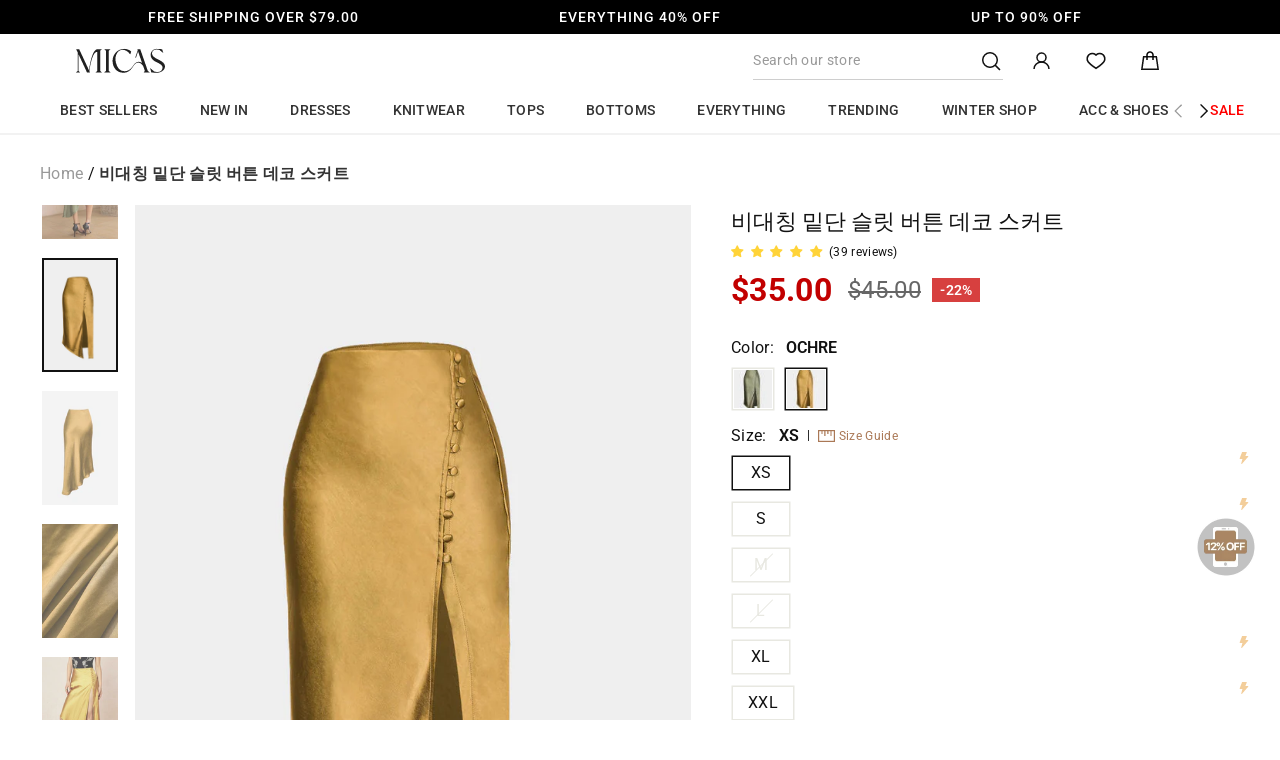

--- FILE ---
content_type: text/html; charset=utf-8
request_url: https://shopmicas.com/ko/cart?t=1768614359219&view=ajax
body_size: 2188
content:



























<div class="cart__items"
     data-count="0"
     data-cart-subtotal="0"
     data-cart-subtotal-shipping="0"
     data-cart-item-ids=""
     data-cart-item-handles=""
     data-cart-item-variant-ids=""
>
  
  
  
  

  

  

  
  

  
</div>
<div class="cart__discounts cart__item-sub cart__item-row hide">
  <div>Discounts</div>
  <div>
    
  </div>
</div>



  <div class="cart__custom-product">
    <h2 class="cart-custom-product-title">You may also like</h2>
    <div class="custom-products-container custom-product-item-container">
      
      
      
        
        
        
          
          


<div class="custom-product-item js-cart_variants__item matomo-product-container"
		 data-handle="mcwss2512040137"
		 data-product-id="9099554750680"
		 data-id="51224063279320"
		 data-quantity="1"
		 data-title="ADD TO CART"
		 data-scope-name="cart#@#recommend"
		 data-matomo-action="cart#@#recommend"
		 data-matomo-name="mcwss2512040137"
		 data-matomo-index="1"
		 data-matomo-url="//shopmicas.com/cdn/shop/files/d1788cda-4f14-482a-999b-7573f70627a6.jpg"
		 data-matomo-sku="MCWSS2512040137-WHITE-XS"
		 data-matomo-size="XS"
		 data-matomo-color="WHITE"
		 data-matomo-price="45.0"
		
			data-matomo-content
		
		 data-content-name="cart#@#product#@#recommend#@#mcwss2512040137#@#1#@#pc/mobile"
		 data-content-piece="//shopmicas.com/cdn/shop/files/d1788cda-4f14-482a-999b-7573f70627a6.jpg"
><div class="custom-product-item__image">
		<a href="/ko/products/mcwss2512040137?variant=51224063279320"
			 style="height: 0; padding-bottom: 150.00000000000003%;"
			 data-matomo="product_card"
		>
			<img class="lazyload"
					 data-src="//shopmicas.com/cdn/shop/files/d1788cda-4f14-482a-999b-7573f70627a6_{width}x.jpg?v=1766830819"
					 data-widths="[180, 360, 540]"
					 data-aspectratio=""
					 data-sizes="auto"
					 alt="Floral Print Jacquard Ruched Balloon Sleeve Top">
		</a>
	</div>
	<div class="custom-product-item__details">
		<div class="custom-product-item__title">
			<a href="/ko/products/mcwss2512040137?variant=51224063279320"
				 class="custom-product-item__name"
				 data-matomo="product_card"
			>Floral Print Jacquard Ruched Balloon Sleeve Top
      </a>
			<div class="notranslate custom-product-item__price">
				
					<span class="custom-product-price custom-product-price-sale font-weight-600">
            <span class=transcy-money>$45.00</span>
          </span>
					<span class="custom-product-price custom-product-price-strikethrough custom-product-price-compare_at_price">
						<span class=transcy-money>$50.00</span>
					</span>
				
			</div>
			<div class="js-variants__wrapper">
				<div class="custom-product-item--variants">
					<div class="js-variants">
						<span>Color: </span> <span class="notranslate">WHITE</span>
					</div>
					<div class="js-variants">
						<span>Size: </span> <span class="notranslate">XS</span>
					</div>
				</div>
			</div>
		</div>
		<div class="custom-product-item__add">
			<button class="custom-product-item__submit custom-product-add2cart" type="button"
							data-matomo="cart_recommend_add"
			>ADD TO CART</button>
		</div>
	</div>
</div>

        
      
        
        
        
          
          


<div class="custom-product-item js-cart_variants__item matomo-product-container"
		 data-handle="mcwsx2512040138"
		 data-product-id="9099554783448"
		 data-id="51224063475928"
		 data-quantity="1"
		 data-title="ADD TO CART"
		 data-scope-name="cart#@#recommend"
		 data-matomo-action="cart#@#recommend"
		 data-matomo-name="mcwsx2512040138"
		 data-matomo-index="2"
		 data-matomo-url="//shopmicas.com/cdn/shop/files/43239c3d-3d80-4638-bc12-e69d509ee096.jpg"
		 data-matomo-sku="MCWSX2512040138-BEIGE-XS"
		 data-matomo-size="XS"
		 data-matomo-color="BEIGE"
		 data-matomo-price="38.0"
		
			data-matomo-content
		
		 data-content-name="cart#@#product#@#recommend#@#mcwsx2512040138#@#2#@#pc/mobile"
		 data-content-piece="//shopmicas.com/cdn/shop/files/43239c3d-3d80-4638-bc12-e69d509ee096.jpg"
><div class="custom-product-item__image">
		<a href="/ko/products/mcwsx2512040138?variant=51224063475928"
			 style="height: 0; padding-bottom: 150.00000000000003%;"
			 data-matomo="product_card"
		>
			<img class="lazyload"
					 data-src="//shopmicas.com/cdn/shop/files/43239c3d-3d80-4638-bc12-e69d509ee096_{width}x.jpg?v=1768564767"
					 data-widths="[180, 360, 540]"
					 data-aspectratio=""
					 data-sizes="auto"
					 alt="Floral Print Jacquard High Waist Shorts">
		</a>
	</div>
	<div class="custom-product-item__details">
		<div class="custom-product-item__title">
			<a href="/ko/products/mcwsx2512040138?variant=51224063475928"
				 class="custom-product-item__name"
				 data-matomo="product_card"
			>Floral Print Jacquard High Waist Shorts
      </a>
			<div class="notranslate custom-product-item__price">
				
					<span class="custom-product-price custom-product-price-sale font-weight-600">
            <span class=transcy-money>$38.00</span>
          </span>
					<span class="custom-product-price custom-product-price-strikethrough custom-product-price-compare_at_price">
						<span class=transcy-money>$40.00</span>
					</span>
				
			</div>
			<div class="js-variants__wrapper">
				<div class="custom-product-item--variants">
					<div class="js-variants">
						<span>Color: </span> <span class="notranslate">BEIGE</span>
					</div>
					<div class="js-variants">
						<span>Size: </span> <span class="notranslate">XS</span>
					</div>
				</div>
			</div>
		</div>
		<div class="custom-product-item__add">
			<button class="custom-product-item__submit custom-product-add2cart" type="button"
							data-matomo="cart_recommend_add"
			>ADD TO CART</button>
		</div>
	</div>
</div>

        
      
        
        
        
          
          


<div class="custom-product-item js-cart_variants__item matomo-product-container"
		 data-handle="mcwov2512080016"
		 data-product-id="9102937129176"
		 data-id="51233788100824"
		 data-quantity="1"
		 data-title="ADD TO CART"
		 data-scope-name="cart#@#recommend"
		 data-matomo-action="cart#@#recommend"
		 data-matomo-name="mcwov2512080016"
		 data-matomo-index="3"
		 data-matomo-url="//shopmicas.com/cdn/shop/files/bb1e08c6-26de-4e69-b4e2-74d157faea1c.jpg"
		 data-matomo-sku="MCWOV2512080016-BROWN-XS"
		 data-matomo-size="XS"
		 data-matomo-color="BROWN"
		 data-matomo-price="40.0"
		
			data-matomo-content
		
		 data-content-name="cart#@#product#@#recommend#@#mcwov2512080016#@#3#@#pc/mobile"
		 data-content-piece="//shopmicas.com/cdn/shop/files/bb1e08c6-26de-4e69-b4e2-74d157faea1c.jpg"
><div class="custom-product-item__image">
		<a href="/ko/products/mcwov2512080016?variant=51233788100824"
			 style="height: 0; padding-bottom: 150.00000000000003%;"
			 data-matomo="product_card"
		>
			<img class="lazyload"
					 data-src="//shopmicas.com/cdn/shop/files/bb1e08c6-26de-4e69-b4e2-74d157faea1c_{width}x.jpg?v=1767938567"
					 data-widths="[180, 360, 540]"
					 data-aspectratio=""
					 data-sizes="auto"
					 alt="Tweed Plaid Print Patchwork Button Long-Sleeve Top">
		</a>
	</div>
	<div class="custom-product-item__details">
		<div class="custom-product-item__title">
			<a href="/ko/products/mcwov2512080016?variant=51233788100824"
				 class="custom-product-item__name"
				 data-matomo="product_card"
			>Tweed Plaid Print Patchwork Button Long-Sleeve Top
      </a>
			<div class="notranslate custom-product-item__price">
				
					<span class="custom-product-price custom-product-price-sale font-weight-600">
            <span class=transcy-money>$40.00</span>
          </span>
					<span class="custom-product-price custom-product-price-strikethrough custom-product-price-compare_at_price">
						<span class=transcy-money>$48.00</span>
					</span>
				
			</div>
			<div class="js-variants__wrapper">
				<div class="custom-product-item--variants">
					<div class="js-variants">
						<span>Color: </span> <span class="notranslate">BROWN</span>
					</div>
					<div class="js-variants">
						<span>Size: </span> <span class="notranslate">XS</span>
					</div>
				</div>
			</div>
		</div>
		<div class="custom-product-item__add">
			<button class="custom-product-item__submit custom-product-add2cart" type="button"
							data-matomo="cart_recommend_add"
			>ADD TO CART</button>
		</div>
	</div>
</div>

        
      
        
        
        
          
          


<div class="custom-product-item js-cart_variants__item matomo-product-container"
		 data-handle="mcwbs2512100007"
		 data-product-id="9102936703192"
		 data-id="51233786003672"
		 data-quantity="1"
		 data-title="ADD TO CART"
		 data-scope-name="cart#@#recommend"
		 data-matomo-action="cart#@#recommend"
		 data-matomo-name="mcwbs2512100007"
		 data-matomo-index="4"
		 data-matomo-url="//shopmicas.com/cdn/shop/files/bb1ece48-e774-47a4-a2ed-d77d735a09c6.jpg"
		 data-matomo-sku="MCWBS2512100007-BROWN-XS"
		 data-matomo-size="XS"
		 data-matomo-color="BROWN"
		 data-matomo-price="38.0"
		
			data-matomo-content
		
		 data-content-name="cart#@#product#@#recommend#@#mcwbs2512100007#@#4#@#pc/mobile"
		 data-content-piece="//shopmicas.com/cdn/shop/files/bb1ece48-e774-47a4-a2ed-d77d735a09c6.jpg"
><div class="custom-product-item__image">
		<a href="/ko/products/mcwbs2512100007?variant=51233786003672"
			 style="height: 0; padding-bottom: 150.00000000000003%;"
			 data-matomo="product_card"
		>
			<img class="lazyload"
					 data-src="//shopmicas.com/cdn/shop/files/bb1ece48-e774-47a4-a2ed-d77d735a09c6_{width}x.jpg?v=1767938560"
					 data-widths="[180, 360, 540]"
					 data-aspectratio=""
					 data-sizes="auto"
					 alt="Plaid Print Button High Waist Shorts">
		</a>
	</div>
	<div class="custom-product-item__details">
		<div class="custom-product-item__title">
			<a href="/ko/products/mcwbs2512100007?variant=51233786003672"
				 class="custom-product-item__name"
				 data-matomo="product_card"
			>Plaid Print Button High Waist Shorts
      </a>
			<div class="notranslate custom-product-item__price">
				
					<span class="custom-product-price custom-product-price-sale font-weight-600">
            <span class=transcy-money>$38.00</span>
          </span>
					<span class="custom-product-price custom-product-price-strikethrough custom-product-price-compare_at_price">
						<span class=transcy-money>$40.00</span>
					</span>
				
			</div>
			<div class="js-variants__wrapper">
				<div class="custom-product-item--variants">
					<div class="js-variants">
						<span>Color: </span> <span class="notranslate">BROWN</span>
					</div>
					<div class="js-variants">
						<span>Size: </span> <span class="notranslate">XS</span>
					</div>
				</div>
			</div>
		</div>
		<div class="custom-product-item__add">
			<button class="custom-product-item__submit custom-product-add2cart" type="button"
							data-matomo="cart_recommend_add"
			>ADD TO CART</button>
		</div>
	</div>
</div>

        
      
        
        
        
          
          


<div class="custom-product-item js-cart_variants__item matomo-product-container"
		 data-handle="mcwda2512040130"
		 data-product-id="9115348304088"
		 data-id="51296420233432"
		 data-quantity="1"
		 data-title="ADD TO CART"
		 data-scope-name="cart#@#recommend"
		 data-matomo-action="cart#@#recommend"
		 data-matomo-name="mcwda2512040130"
		 data-matomo-index="5"
		 data-matomo-url="//shopmicas.com/cdn/shop/files/fa0caadb-7bdc-446a-b821-a708e252d26e.jpg"
		 data-matomo-sku="MCWDA2512040130-GREEN-XS"
		 data-matomo-size="XS"
		 data-matomo-color="GREEN"
		 data-matomo-price="70.0"
		
			data-matomo-content
		
		 data-content-name="cart#@#product#@#recommend#@#mcwda2512040130#@#5#@#pc/mobile"
		 data-content-piece="//shopmicas.com/cdn/shop/files/fa0caadb-7bdc-446a-b821-a708e252d26e.jpg"
><div class="custom-product-item__image">
		<a href="/ko/products/mcwda2512040130?variant=51296420233432"
			 style="height: 0; padding-bottom: 150.00000000000003%;"
			 data-matomo="product_card"
		>
			<img class="lazyload"
					 data-src="//shopmicas.com/cdn/shop/files/fa0caadb-7bdc-446a-b821-a708e252d26e_{width}x.jpg?v=1768309660"
					 data-widths="[180, 360, 540]"
					 data-aspectratio=""
					 data-sizes="auto"
					 alt="Jacquard Patchwork Ruched Strappy Sleeveless Maxi Dress">
		</a>
	</div>
	<div class="custom-product-item__details">
		<div class="custom-product-item__title">
			<a href="/ko/products/mcwda2512040130?variant=51296420233432"
				 class="custom-product-item__name"
				 data-matomo="product_card"
			>Jacquard Patchwork Ruched Strappy Sleeveless Maxi Dress
      </a>
			<div class="notranslate custom-product-item__price">
				
					<span class="custom-product-price custom-product-price-sale font-weight-600">
            <span class=transcy-money>$70.00</span>
          </span>
					<span class="custom-product-price custom-product-price-strikethrough custom-product-price-compare_at_price">
						<span class=transcy-money>$78.00</span>
					</span>
				
			</div>
			<div class="js-variants__wrapper">
				<div class="custom-product-item--variants">
					<div class="js-variants">
						<span>Color: </span> <span class="notranslate">GREEN</span>
					</div>
					<div class="js-variants">
						<span>Size: </span> <span class="notranslate">XS</span>
					</div>
				</div>
			</div>
		</div>
		<div class="custom-product-item__add">
			<button class="custom-product-item__submit custom-product-add2cart" type="button"
							data-matomo="cart_recommend_add"
			>ADD TO CART</button>
		</div>
	</div>
</div>

        
      
        
        
        
          
          


<div class="custom-product-item js-cart_variants__item matomo-product-container"
		 data-handle="mcwss2512110076"
		 data-product-id="9095102955736"
		 data-id="51209565798616"
		 data-quantity="1"
		 data-title="ADD TO CART"
		 data-scope-name="cart#@#recommend"
		 data-matomo-action="cart#@#recommend"
		 data-matomo-name="mcwss2512110076"
		 data-matomo-index="6"
		 data-matomo-url="//shopmicas.com/cdn/shop/files/dff5fe3a-5e4d-440b-9646-942fed99e234.jpg"
		 data-matomo-sku="MCWSS2512110076-BURGUNDY-XS"
		 data-matomo-size="XS"
		 data-matomo-color="BURGUNDY"
		 data-matomo-price="28.0"
		
			data-matomo-content
		
		 data-content-name="cart#@#product#@#recommend#@#mcwss2512110076#@#6#@#pc/mobile"
		 data-content-piece="//shopmicas.com/cdn/shop/files/dff5fe3a-5e4d-440b-9646-942fed99e234.jpg"
><div class="custom-product-item__image">
		<a href="/ko/products/mcwss2512110076?variant=51209565798616"
			 style="height: 0; padding-bottom: 150.00000000000003%;"
			 data-matomo="product_card"
		>
			<img class="lazyload"
					 data-src="//shopmicas.com/cdn/shop/files/dff5fe3a-5e4d-440b-9646-942fed99e234_{width}x.jpg?v=1768564750"
					 data-widths="[180, 360, 540]"
					 data-aspectratio=""
					 data-sizes="auto"
					 alt="Mock Neck Metallic Decor Asymmetrical Tank Top">
		</a>
	</div>
	<div class="custom-product-item__details">
		<div class="custom-product-item__title">
			<a href="/ko/products/mcwss2512110076?variant=51209565798616"
				 class="custom-product-item__name"
				 data-matomo="product_card"
			>Mock Neck Metallic Decor Asymmetrical Tank Top
      </a>
			<div class="notranslate custom-product-item__price">
				
					<span class="custom-product-price font-weight-600">
            <span class=transcy-money>$28.00</span>
          </span>
				
			</div>
			<div class="js-variants__wrapper">
				<div class="custom-product-item--variants">
					<div class="js-variants">
						<span>Color: </span> <span class="notranslate">BURGUNDY</span>
					</div>
					<div class="js-variants">
						<span>Size: </span> <span class="notranslate">XS</span>
					</div>
				</div>
			</div>
		</div>
		<div class="custom-product-item__add">
			<button class="custom-product-item__submit custom-product-add2cart" type="button"
							data-matomo="cart_recommend_add"
			>ADD TO CART</button>
		</div>
	</div>
</div>

        
      
        
        
        
          
          


<div class="custom-product-item js-cart_variants__item matomo-product-container"
		 data-handle="mcwsx2512110075"
		 data-product-id="9095102988504"
		 data-id="51209565962456"
		 data-quantity="1"
		 data-title="ADD TO CART"
		 data-scope-name="cart#@#recommend"
		 data-matomo-action="cart#@#recommend"
		 data-matomo-name="mcwsx2512110075"
		 data-matomo-index="7"
		 data-matomo-url="//shopmicas.com/cdn/shop/files/1cc70e00-dd04-400f-9572-ae9d7c3044ba.jpg"
		 data-matomo-sku="MCWSX2512110075-BURGUNDY-XS"
		 data-matomo-size="XS"
		 data-matomo-color="BURGUNDY"
		 data-matomo-price="30.0"
		
			data-matomo-content
		
		 data-content-name="cart#@#product#@#recommend#@#mcwsx2512110075#@#7#@#pc/mobile"
		 data-content-piece="//shopmicas.com/cdn/shop/files/1cc70e00-dd04-400f-9572-ae9d7c3044ba.jpg"
><div class="custom-product-item__image">
		<a href="/ko/products/mcwsx2512110075?variant=51209565962456"
			 style="height: 0; padding-bottom: 150.00000000000003%;"
			 data-matomo="product_card"
		>
			<img class="lazyload"
					 data-src="//shopmicas.com/cdn/shop/files/1cc70e00-dd04-400f-9572-ae9d7c3044ba_{width}x.jpg?v=1768564772"
					 data-widths="[180, 360, 540]"
					 data-aspectratio=""
					 data-sizes="auto"
					 alt="Ruched Asymmetrical Metallic Decor Mini Skirt">
		</a>
	</div>
	<div class="custom-product-item__details">
		<div class="custom-product-item__title">
			<a href="/ko/products/mcwsx2512110075?variant=51209565962456"
				 class="custom-product-item__name"
				 data-matomo="product_card"
			>Ruched Asymmetrical Metallic Decor Mini Skirt
      </a>
			<div class="notranslate custom-product-item__price">
				
					<span class="custom-product-price font-weight-600">
            <span class=transcy-money>$30.00</span>
          </span>
				
			</div>
			<div class="js-variants__wrapper">
				<div class="custom-product-item--variants">
					<div class="js-variants">
						<span>Color: </span> <span class="notranslate">BURGUNDY</span>
					</div>
					<div class="js-variants">
						<span>Size: </span> <span class="notranslate">XS</span>
					</div>
				</div>
			</div>
		</div>
		<div class="custom-product-item__add">
			<button class="custom-product-item__submit custom-product-add2cart" type="button"
							data-matomo="cart_recommend_add"
			>ADD TO CART</button>
		</div>
	</div>
</div>

        
      
        
        
        
          
          


<div class="custom-product-item js-cart_variants__item matomo-product-container"
		 data-handle="mcwto2507240088"
		 data-product-id="9112444698840"
		 data-id="51279966339288"
		 data-quantity="1"
		 data-title="ADD TO CART"
		 data-scope-name="cart#@#recommend"
		 data-matomo-action="cart#@#recommend"
		 data-matomo-name="mcwto2507240088"
		 data-matomo-index="8"
		 data-matomo-url="//shopmicas.com/cdn/shop/files/2fedea73-639d-4752-8bf0-92c241d8d61f.jpg"
		 data-matomo-sku="MCWTO2507240088-WHITE-XS"
		 data-matomo-size="XS"
		 data-matomo-color="WHITE"
		 data-matomo-price="25.0"
		
			data-matomo-content
		
		 data-content-name="cart#@#product#@#recommend#@#mcwto2507240088#@#8#@#pc/mobile"
		 data-content-piece="//shopmicas.com/cdn/shop/files/2fedea73-639d-4752-8bf0-92c241d8d61f.jpg"
><div class="custom-product-item__image">
		<a href="/ko/products/mcwto2507240088?variant=51279966339288"
			 style="height: 0; padding-bottom: 150.00000000000003%;"
			 data-matomo="product_card"
		>
			<img class="lazyload"
					 data-src="//shopmicas.com/cdn/shop/files/2fedea73-639d-4752-8bf0-92c241d8d61f_{width}x.jpg?v=1767947992"
					 data-widths="[180, 360, 540]"
					 data-aspectratio=""
					 data-sizes="auto"
					 alt="Floral Print Sheer Slip Underwire Sleeveless Bodysuit">
		</a>
	</div>
	<div class="custom-product-item__details">
		<div class="custom-product-item__title">
			<a href="/ko/products/mcwto2507240088?variant=51279966339288"
				 class="custom-product-item__name"
				 data-matomo="product_card"
			>Floral Print Sheer Slip Underwire Sleeveless Bodysuit
      </a>
			<div class="notranslate custom-product-item__price">
				
					<span class="custom-product-price custom-product-price-sale font-weight-600">
            <span class=transcy-money>$25.00</span>
          </span>
					<span class="custom-product-price custom-product-price-strikethrough custom-product-price-compare_at_price">
						<span class=transcy-money>$28.00</span>
					</span>
				
			</div>
			<div class="js-variants__wrapper">
				<div class="custom-product-item--variants">
					<div class="js-variants">
						<span>Color: </span> <span class="notranslate">WHITE</span>
					</div>
					<div class="js-variants">
						<span>Size: </span> <span class="notranslate">XS</span>
					</div>
				</div>
			</div>
		</div>
		<div class="custom-product-item__add">
			<button class="custom-product-item__submit custom-product-add2cart" type="button"
							data-matomo="cart_recommend_add"
			>ADD TO CART</button>
		</div>
	</div>
</div>

        
      
        
        
        
          
          


<div class="custom-product-item js-cart_variants__item matomo-product-container"
		 data-handle="mcwnj2512170025"
		 data-product-id="9107291570392"
		 data-id="51255249961176"
		 data-quantity="1"
		 data-title="ADD TO CART"
		 data-scope-name="cart#@#recommend"
		 data-matomo-action="cart#@#recommend"
		 data-matomo-name="mcwnj2512170025"
		 data-matomo-index="9"
		 data-matomo-url="//shopmicas.com/cdn/shop/files/6e3d4a7f-1824-45db-8af2-412bb7ab3b71.jpg"
		 data-matomo-sku="MCWNJ2512170025-LIGHT WASH BLUE-XXS"
		 data-matomo-size="XXS"
		 data-matomo-color="LIGHT WASH BLUE"
		 data-matomo-price="42.0"
		
			data-matomo-content
		
		 data-content-name="cart#@#product#@#recommend#@#mcwnj2512170025#@#9#@#pc/mobile"
		 data-content-piece="//shopmicas.com/cdn/shop/files/6e3d4a7f-1824-45db-8af2-412bb7ab3b71.jpg"
><div class="custom-product-item__image">
		<a href="/ko/products/mcwnj2512170025?variant=51255249961176"
			 style="height: 0; padding-bottom: 150.00000000000003%;"
			 data-matomo="product_card"
		>
			<img class="lazyload"
					 data-src="//shopmicas.com/cdn/shop/files/6e3d4a7f-1824-45db-8af2-412bb7ab3b71_{width}x.jpg?v=1767601037"
					 data-widths="[180, 360, 540]"
					 data-aspectratio=""
					 data-sizes="auto"
					 alt="Denim Pearl Decor Straight Leg Jeans">
		</a>
	</div>
	<div class="custom-product-item__details">
		<div class="custom-product-item__title">
			<a href="/ko/products/mcwnj2512170025?variant=51255249961176"
				 class="custom-product-item__name"
				 data-matomo="product_card"
			>Denim Pearl Decor Straight Leg Jeans
      </a>
			<div class="notranslate custom-product-item__price">
				
					<span class="custom-product-price custom-product-price-sale font-weight-600">
            <span class=transcy-money>$42.00</span>
          </span>
					<span class="custom-product-price custom-product-price-strikethrough custom-product-price-compare_at_price">
						<span class=transcy-money>$45.00</span>
					</span>
				
			</div>
			<div class="js-variants__wrapper">
				<div class="custom-product-item--variants">
					<div class="js-variants">
						<span>Color: </span> <span class="notranslate">LIGHT WASH BLUE</span>
					</div>
					<div class="js-variants">
						<span>Size: </span> <span class="notranslate">XXS</span>
					</div>
				</div>
			</div>
		</div>
		<div class="custom-product-item__add">
			<button class="custom-product-item__submit custom-product-add2cart" type="button"
							data-matomo="cart_recommend_add"
			>ADD TO CART</button>
		</div>
	</div>
</div>

        
      
        
        
        
          
          


<div class="custom-product-item js-cart_variants__item matomo-product-container"
		 data-handle="mcwnx2512100010"
		 data-product-id="9112447025368"
		 data-id="51279975579864"
		 data-quantity="1"
		 data-title="ADD TO CART"
		 data-scope-name="cart#@#recommend"
		 data-matomo-action="cart#@#recommend"
		 data-matomo-name="mcwnx2512100010"
		 data-matomo-index="10"
		 data-matomo-url="//shopmicas.com/cdn/shop/files/253c1ef5-3d45-4b0b-b3ae-6bf9ba42d486.jpg"
		 data-matomo-sku="MCWNX2512100010-WHITE-XS"
		 data-matomo-size="XS"
		 data-matomo-color="WHITE"
		 data-matomo-price="22.0"
		
			data-matomo-content
		
		 data-content-name="cart#@#product#@#recommend#@#mcwnx2512100010#@#10#@#pc/mobile"
		 data-content-piece="//shopmicas.com/cdn/shop/files/253c1ef5-3d45-4b0b-b3ae-6bf9ba42d486.jpg"
><div class="custom-product-item__image">
		<a href="/ko/products/mcwnx2512100010?variant=51279975579864"
			 style="height: 0; padding-bottom: 150.00000000000003%;"
			 data-matomo="product_card"
		>
			<img class="lazyload"
					 data-src="//shopmicas.com/cdn/shop/files/253c1ef5-3d45-4b0b-b3ae-6bf9ba42d486_{width}x.jpg?v=1768484414"
					 data-widths="[180, 360, 540]"
					 data-aspectratio=""
					 data-sizes="auto"
					 alt="Asymmetrical Patchwork Short Sleeve T-Shirt">
		</a>
	</div>
	<div class="custom-product-item__details">
		<div class="custom-product-item__title">
			<a href="/ko/products/mcwnx2512100010?variant=51279975579864"
				 class="custom-product-item__name"
				 data-matomo="product_card"
			>Asymmetrical Patchwork Short Sleeve T-Shirt
      </a>
			<div class="notranslate custom-product-item__price">
				
					<span class="custom-product-price font-weight-600">
            <span class=transcy-money>$22.00</span>
          </span>
				
			</div>
			<div class="js-variants__wrapper">
				<div class="custom-product-item--variants">
					<div class="js-variants">
						<span>Color: </span> <span class="notranslate">WHITE</span>
					</div>
					<div class="js-variants">
						<span>Size: </span> <span class="notranslate">XS</span>
					</div>
				</div>
			</div>
		</div>
		<div class="custom-product-item__add">
			<button class="custom-product-item__submit custom-product-add2cart" type="button"
							data-matomo="cart_recommend_add"
			>ADD TO CART</button>
		</div>
	</div>
</div>

        
      
        
        
        
          
            
    </div>
  </div>


<div id="luckyday_info" class=""></div>

<div>
   >=  and 
</div>




<div id="shipping-target-container" data-shipping-type="paid">
  
    
    <p class="shipping-warning" >You are only <span class="threshold-target notranslate"><span class=transcy-money>$79.00</span></span> away from free shipping!</p>
  </div>









--- FILE ---
content_type: text/css
request_url: https://shopmicas.com/cdn/shop/t/223/compiled_assets/styles.css?v=137253
body_size: -570
content:
.search-bar.has-tag{position:relative}.search-bar.has-tag:before{content:"Plus ";position:absolute;left:12px;top:50%;transform:translateY(-50%);background:#fff;color:#78562c;font-weight:600;padding:1px}
/*# sourceMappingURL=/cdn/shop/t/223/compiled_assets/styles.css.map?v=137253 */


--- FILE ---
content_type: text/javascript; charset=utf-8
request_url: https://shopmicas.com/ko/products/mcwbk2204140067.js
body_size: 2905
content:
{"id":7669858009304,"title":"비대칭 밑단 슬릿 버튼 데코 스커트","handle":"mcwbk2204140067","description":"\u003cstyle\u003e\n  ul,li{\n    list-style: none;\n    padding: 0;\n    margin: 0;\n  }\n  .details-part{\n    margin-top: 15px;\n  }\n  .details-part .details-part-title{\n    margin-bottom: 18px;\n    font-weight: 600;\n  }\n  .details-part .details-part-container{\n    padding-left: 1em;\n    padding-bottom: 10px;\n  }\n  .details-part .details-part-container li{\n    display: flex;\n    font-size: 14px;\n    line-height: 1.2;\n    padding: 2px 0;\n    color: #000000;\n    font-weight: normal;\n  }\n  .details-part .details-part-container li .item-key{\n    flex: 0 0 150px;\n  }\n  @media screen and (max-width: 768px){\n    .details-part .details-part-container li{\n      font-size: 12px;\n    }\n    .details-part .details-part-container li .item-key{\n      flex: 0 0 100px;\n    }\n  }\n\u003c\/style\u003e      \u003cdiv class=\"details-part\"\u003e    \u003ch3 class=\"details-part-title\"\u003e세부\u003c\/h3\u003e    \u003cul class=\"details-part-container\"\u003e  \u003cli class=\"details-part-item\"\u003e        \u003cdiv class=\"item-key\"\u003e기회\u003c\/div\u003e        \u003cdiv class=\"item-value\"\u003e일하다\u003c\/div\u003e      \u003c\/li\u003e      \u003cli class=\"details-part-item\"\u003e        \u003cdiv class=\"item-key\"\u003e범주\u003c\/div\u003e        \u003cdiv class=\"item-value\"\u003e바닥\u003c\/div\u003e      \u003c\/li\u003e      \u003cli class=\"details-part-item\"\u003e        \u003cdiv class=\"item-key\"\u003e구성\u003c\/div\u003e        \u003cdiv class=\"item-value\"\u003e100% 폴리에스터\u003c\/div\u003e      \u003c\/li\u003e      \u003cli class=\"details-part-item\"\u003e        \u003cdiv class=\"item-key\"\u003e얇은\u003c\/div\u003e        \u003cdiv class=\"item-value\"\u003e깎아지른 것이 아니다\u003c\/div\u003e      \u003c\/li\u003e      \u003cli class=\"details-part-item\"\u003e        \u003cdiv class=\"item-key\"\u003e구조\u003c\/div\u003e        \u003cdiv class=\"item-value\"\u003e공단\u003c\/div\u003e      \u003c\/li\u003e    \u003c\/ul\u003e  \u003c\/div\u003e  \u003cdiv class=\"details-part\"\u003e  \u003ch3 class=\"details-part-title\"\u003e사이즈 및 핏\u003c\/h3\u003e  \u003cul class=\"details-part-container\"\u003e  \u003cli class=\"details-part-item\"\u003e  \u003cdiv class=\"point\"\u003e\u003c\/div\u003e  \u003cdiv class=\"item-value\"\u003e크기로 측정 \u003cspan class=\"spacing\"\u003e\u003c\/span\u003e에스\u003c\/div\u003e  \u003c\/li\u003e  \u003cli class=\"details-part-item\"\u003e  \u003cdiv class=\"point\"\u003e\u003c\/div\u003e  \u003cdiv\u003e허리\u003cspan class=\"spacing\"\u003e:\u003c\/span\u003e26.8인치\u003c\/div\u003e  \u003c\/li\u003e  \u003cli class=\"details-part-item\"\u003e  \u003cdiv class=\"point\"\u003e\u003c\/div\u003e  \u003cdiv\u003e스커트 길이\u003cspan class=\"spacing\"\u003e:\u003c\/span\u003e35.4인치\u003c\/div\u003e  \u003c\/li\u003e  \u003cli class=\"details-part-item\"\u003e  \u003cdiv class=\"point\"\u003e\u003c\/div\u003e  \u003cdiv\u003e잘 알고 있기\u003cspan class=\"spacing\"\u003e:\u003c\/span\u003e33.1인치\u003c\/div\u003e  \u003c\/li\u003e  \u003cli class=\"details-part-item\"\u003e  \u003cdiv class=\"point\"\u003e\u003c\/div\u003e  \u003cdiv class=\"item-value\"\u003e맞다\u003cspan class=\"spacing\"\u003e:\u003c\/span\u003e레귤러 핏\u003c\/div\u003e  \u003c\/li\u003e    \u003cli class=\"details-part-item\"\u003e  \u003cdiv class=\"point\"\u003e\u003c\/div\u003e  \u003cdiv class=\"item-value\"\u003e뻗기\u003cspan class=\"spacing\"\u003e:\u003c\/span\u003e낮은 스트레치\u003c\/div\u003e  \u003c\/li\u003e    \u003c\/ul\u003e  \u003c\/div\u003e  ","published_at":"2022-12-20T14:27:36+08:00","created_at":"2022-04-22T16:10:55+08:00","vendor":"Micas","type":"Skirts","tags":["##Buy 4 Get 15% Off","12-3","[CODE: BACK30] WELCOMEBACK OFFER B","[CODE: ELEVATE10] How To Look Elevated","[CODE: ELEVATE25] How To Look Elevated","[CODE: EXCLUSIVE20]BUY 3 GET 1 FREE","[CODE: FORMULA10] 5 Outfit Formulas To Know","[CODE: FORMULA25] 5 Outfit Formulas To Know","[CODE: GIFT13] BUY 3 GET 1 FREE","[CODE: WINTER10] What's Your Winter Vibe","[CODE: WINTER10] winter shopping list","[CODE: WINTER13] WINTER SHOP A","[CODE: WINTER25] What's Your Winter Vibe","[CODE: WINTER25] winter shopping list","[CODE: XMAS16] MERRY CHRISTMAS","[CODE:ESSENTIALS12]ESSENTIALS \u0026 CASUAL A","[CODE:WINTER13] WINTER SHOP","allproducts","apppush_newsuer","Asymmetrical edit","AU","Back To School","Basic-Elben","Best Basics \u0026 Hot Matches","Best Sellers EDM","BEST SELLERS-FLOW","best-","BETTER","Blue Summer-","Bottoms","BOTTOMS-BLACK FRIDAY","Brunch Outfits","Byten AI 商品标签(全)","c-love","casual","Catlog","Christmas Joy","Classic Elegance","cleanfit","Co-ords","Code:Staples15@best-basics-hot-matches","Complete the Look Offers","Corpcore Attire","Crisp Transitions","Date Outfits For AU","Dating Looks","Denim Fresh","Earthy Tones","EDM专属活动","Elbe-All","Elben-All","Elben-EU","Elevated Asymmetry","Essential Bottoms","essentials","essred","EVERYTHING","Extra 40% Off - wholesale","Fabrics Of Season","Fall Earth Tone Obsession","Fall Outfits","green series","Homecoming Outfits","influencer","Influencer for FR","Jason_ALL","Lime Outfits","LM-Joyce-All","LM-linda-all","LM-linda-essentials","LM-Sammi-micas-ootd","main0513","MARCH SHOPPING LIST","Matching Temptation Push","Micas Best Sellers（CS）","MICAS TOP PICKS","micas-ca","Minimalism","Minimalist Temptation","Neutral Outfits","new-b","newcasual","newproducts-","Occasion Wear","Paris Olympics","PRICE DROP ALERT","promo0815","quietluxury","Retro Escape","Retro Journey","Retro Revival","sale0630","Seasonal Trends","Skirts","Spring Awakening","Spring Chic Picks For AU","St Patrick's Day Outfits","SUM SHOP CARTN","SUM SHOP CARTR","Summer Solstice","summersale 0622","summersale0622","The Autumn Edit","The Power Agenda","Top Rated","Top Sellers Collection","toprated","Trends","Trendy Bottoms","UK","Urban Refined","Winter Essential","winter shop","Women","Work Essential","workwear","yvonne","yvonne-au","yvonne-france","yvonne-germany","yvonne-italy","yvonne-uk","yvonne-wardrobe","基础款选品","大码红人推荐"],"price":3500,"price_min":3500,"price_max":3500,"available":true,"price_varies":false,"compare_at_price":4500,"compare_at_price_min":4500,"compare_at_price_max":4500,"compare_at_price_varies":false,"variants":[{"id":42966391783640,"title":"OLIVE \/ XS","option1":"OLIVE","option2":"XS","option3":null,"sku":"MCWBK2204140067-OLIVE-XS","requires_shipping":true,"taxable":true,"featured_image":{"id":48338894160088,"product_id":7669858009304,"position":1,"created_at":"2025-09-11T17:41:27+08:00","updated_at":"2025-09-11T17:41:27+08:00","alt":null,"width":1080,"height":1620,"src":"https:\/\/cdn.shopify.com\/s\/files\/1\/0581\/8046\/8907\/files\/5ff60958-1147-478f-8425-4f7fb9d37113.jpg?v=1757583687","variant_ids":[42780931850456,42780931883224,42780931915992,42966391783640,42966391816408,43683517858008]},"available":true,"name":"비대칭 밑단 슬릿 버튼 데코 스커트 - OLIVE \/ XS","public_title":"OLIVE \/ XS","options":["OLIVE","XS"],"price":3500,"weight":3,"compare_at_price":4500,"inventory_management":"shopify","barcode":null,"featured_media":{"alt":null,"id":39090924028120,"position":1,"preview_image":{"aspect_ratio":0.667,"height":1620,"width":1080,"src":"https:\/\/cdn.shopify.com\/s\/files\/1\/0581\/8046\/8907\/files\/5ff60958-1147-478f-8425-4f7fb9d37113.jpg?v=1757583687"}},"quantity_rule":{"min":1,"max":null,"increment":1},"quantity_price_breaks":[],"requires_selling_plan":false,"selling_plan_allocations":[]},{"id":42780931850456,"title":"OLIVE \/ S","option1":"OLIVE","option2":"S","option3":null,"sku":"MCWBK2204140067-OLIVE-S","requires_shipping":true,"taxable":true,"featured_image":{"id":48338894160088,"product_id":7669858009304,"position":1,"created_at":"2025-09-11T17:41:27+08:00","updated_at":"2025-09-11T17:41:27+08:00","alt":null,"width":1080,"height":1620,"src":"https:\/\/cdn.shopify.com\/s\/files\/1\/0581\/8046\/8907\/files\/5ff60958-1147-478f-8425-4f7fb9d37113.jpg?v=1757583687","variant_ids":[42780931850456,42780931883224,42780931915992,42966391783640,42966391816408,43683517858008]},"available":true,"name":"비대칭 밑단 슬릿 버튼 데코 스커트 - OLIVE \/ S","public_title":"OLIVE \/ S","options":["OLIVE","S"],"price":3500,"weight":3,"compare_at_price":4500,"inventory_management":"shopify","barcode":null,"featured_media":{"alt":null,"id":39090924028120,"position":1,"preview_image":{"aspect_ratio":0.667,"height":1620,"width":1080,"src":"https:\/\/cdn.shopify.com\/s\/files\/1\/0581\/8046\/8907\/files\/5ff60958-1147-478f-8425-4f7fb9d37113.jpg?v=1757583687"}},"quantity_rule":{"min":1,"max":null,"increment":1},"quantity_price_breaks":[],"requires_selling_plan":false,"selling_plan_allocations":[]},{"id":42780931883224,"title":"OLIVE \/ M","option1":"OLIVE","option2":"M","option3":null,"sku":"MCWBK2204140067-OLIVE-M","requires_shipping":true,"taxable":true,"featured_image":{"id":48338894160088,"product_id":7669858009304,"position":1,"created_at":"2025-09-11T17:41:27+08:00","updated_at":"2025-09-11T17:41:27+08:00","alt":null,"width":1080,"height":1620,"src":"https:\/\/cdn.shopify.com\/s\/files\/1\/0581\/8046\/8907\/files\/5ff60958-1147-478f-8425-4f7fb9d37113.jpg?v=1757583687","variant_ids":[42780931850456,42780931883224,42780931915992,42966391783640,42966391816408,43683517858008]},"available":true,"name":"비대칭 밑단 슬릿 버튼 데코 스커트 - OLIVE \/ M","public_title":"OLIVE \/ M","options":["OLIVE","M"],"price":3500,"weight":3,"compare_at_price":4500,"inventory_management":"shopify","barcode":null,"featured_media":{"alt":null,"id":39090924028120,"position":1,"preview_image":{"aspect_ratio":0.667,"height":1620,"width":1080,"src":"https:\/\/cdn.shopify.com\/s\/files\/1\/0581\/8046\/8907\/files\/5ff60958-1147-478f-8425-4f7fb9d37113.jpg?v=1757583687"}},"quantity_rule":{"min":1,"max":null,"increment":1},"quantity_price_breaks":[],"requires_selling_plan":false,"selling_plan_allocations":[]},{"id":42780931915992,"title":"OLIVE \/ L","option1":"OLIVE","option2":"L","option3":null,"sku":"MCWBK2204140067-OLIVE-L","requires_shipping":true,"taxable":true,"featured_image":{"id":48338894160088,"product_id":7669858009304,"position":1,"created_at":"2025-09-11T17:41:27+08:00","updated_at":"2025-09-11T17:41:27+08:00","alt":null,"width":1080,"height":1620,"src":"https:\/\/cdn.shopify.com\/s\/files\/1\/0581\/8046\/8907\/files\/5ff60958-1147-478f-8425-4f7fb9d37113.jpg?v=1757583687","variant_ids":[42780931850456,42780931883224,42780931915992,42966391783640,42966391816408,43683517858008]},"available":true,"name":"비대칭 밑단 슬릿 버튼 데코 스커트 - OLIVE \/ L","public_title":"OLIVE \/ L","options":["OLIVE","L"],"price":3500,"weight":3,"compare_at_price":4500,"inventory_management":"shopify","barcode":null,"featured_media":{"alt":null,"id":39090924028120,"position":1,"preview_image":{"aspect_ratio":0.667,"height":1620,"width":1080,"src":"https:\/\/cdn.shopify.com\/s\/files\/1\/0581\/8046\/8907\/files\/5ff60958-1147-478f-8425-4f7fb9d37113.jpg?v=1757583687"}},"quantity_rule":{"min":1,"max":null,"increment":1},"quantity_price_breaks":[],"requires_selling_plan":false,"selling_plan_allocations":[]},{"id":42966391816408,"title":"OLIVE \/ XL","option1":"OLIVE","option2":"XL","option3":null,"sku":"MCWBK2204140067-OLIVE-XL","requires_shipping":true,"taxable":true,"featured_image":{"id":48338894160088,"product_id":7669858009304,"position":1,"created_at":"2025-09-11T17:41:27+08:00","updated_at":"2025-09-11T17:41:27+08:00","alt":null,"width":1080,"height":1620,"src":"https:\/\/cdn.shopify.com\/s\/files\/1\/0581\/8046\/8907\/files\/5ff60958-1147-478f-8425-4f7fb9d37113.jpg?v=1757583687","variant_ids":[42780931850456,42780931883224,42780931915992,42966391783640,42966391816408,43683517858008]},"available":true,"name":"비대칭 밑단 슬릿 버튼 데코 스커트 - OLIVE \/ XL","public_title":"OLIVE \/ XL","options":["OLIVE","XL"],"price":3500,"weight":3,"compare_at_price":4500,"inventory_management":"shopify","barcode":null,"featured_media":{"alt":null,"id":39090924028120,"position":1,"preview_image":{"aspect_ratio":0.667,"height":1620,"width":1080,"src":"https:\/\/cdn.shopify.com\/s\/files\/1\/0581\/8046\/8907\/files\/5ff60958-1147-478f-8425-4f7fb9d37113.jpg?v=1757583687"}},"quantity_rule":{"min":1,"max":null,"increment":1},"quantity_price_breaks":[],"requires_selling_plan":false,"selling_plan_allocations":[]},{"id":43683517858008,"title":"OLIVE \/ XXL","option1":"OLIVE","option2":"XXL","option3":null,"sku":"MCWBK2204140067-OLIVE-XXL","requires_shipping":true,"taxable":true,"featured_image":{"id":48338894160088,"product_id":7669858009304,"position":1,"created_at":"2025-09-11T17:41:27+08:00","updated_at":"2025-09-11T17:41:27+08:00","alt":null,"width":1080,"height":1620,"src":"https:\/\/cdn.shopify.com\/s\/files\/1\/0581\/8046\/8907\/files\/5ff60958-1147-478f-8425-4f7fb9d37113.jpg?v=1757583687","variant_ids":[42780931850456,42780931883224,42780931915992,42966391783640,42966391816408,43683517858008]},"available":true,"name":"비대칭 밑단 슬릿 버튼 데코 스커트 - OLIVE \/ XXL","public_title":"OLIVE \/ XXL","options":["OLIVE","XXL"],"price":3500,"weight":3,"compare_at_price":4500,"inventory_management":"shopify","barcode":null,"featured_media":{"alt":null,"id":39090924028120,"position":1,"preview_image":{"aspect_ratio":0.667,"height":1620,"width":1080,"src":"https:\/\/cdn.shopify.com\/s\/files\/1\/0581\/8046\/8907\/files\/5ff60958-1147-478f-8425-4f7fb9d37113.jpg?v=1757583687"}},"quantity_rule":{"min":1,"max":null,"increment":1},"quantity_price_breaks":[],"requires_selling_plan":false,"selling_plan_allocations":[]},{"id":42966391718104,"title":"OCHRE \/ XS","option1":"OCHRE","option2":"XS","option3":null,"sku":"MCWBK2204140067-OCHRE-XS","requires_shipping":true,"taxable":true,"featured_image":{"id":48338900713688,"product_id":7669858009304,"position":12,"created_at":"2025-09-11T17:41:58+08:00","updated_at":"2025-09-11T17:41:58+08:00","alt":null,"width":1080,"height":1620,"src":"https:\/\/cdn.shopify.com\/s\/files\/1\/0581\/8046\/8907\/files\/f5db650a-0b50-4ec5-810e-c499f02a4a1e.jpg?v=1757583718","variant_ids":[42901642019032,42901642051800,42901642084568,42966391718104,42966391750872,43683517825240]},"available":true,"name":"비대칭 밑단 슬릿 버튼 데코 스커트 - OCHRE \/ XS","public_title":"OCHRE \/ XS","options":["OCHRE","XS"],"price":3500,"weight":3,"compare_at_price":4500,"inventory_management":"shopify","barcode":null,"featured_media":{"alt":null,"id":39090930581720,"position":12,"preview_image":{"aspect_ratio":0.667,"height":1620,"width":1080,"src":"https:\/\/cdn.shopify.com\/s\/files\/1\/0581\/8046\/8907\/files\/f5db650a-0b50-4ec5-810e-c499f02a4a1e.jpg?v=1757583718"}},"quantity_rule":{"min":1,"max":null,"increment":1},"quantity_price_breaks":[],"requires_selling_plan":false,"selling_plan_allocations":[]},{"id":42901642019032,"title":"OCHRE \/ S","option1":"OCHRE","option2":"S","option3":null,"sku":"MCWBK2204140067-OCHRE-S","requires_shipping":true,"taxable":true,"featured_image":{"id":48338900713688,"product_id":7669858009304,"position":12,"created_at":"2025-09-11T17:41:58+08:00","updated_at":"2025-09-11T17:41:58+08:00","alt":null,"width":1080,"height":1620,"src":"https:\/\/cdn.shopify.com\/s\/files\/1\/0581\/8046\/8907\/files\/f5db650a-0b50-4ec5-810e-c499f02a4a1e.jpg?v=1757583718","variant_ids":[42901642019032,42901642051800,42901642084568,42966391718104,42966391750872,43683517825240]},"available":true,"name":"비대칭 밑단 슬릿 버튼 데코 스커트 - OCHRE \/ S","public_title":"OCHRE \/ S","options":["OCHRE","S"],"price":3500,"weight":3,"compare_at_price":4500,"inventory_management":"shopify","barcode":null,"featured_media":{"alt":null,"id":39090930581720,"position":12,"preview_image":{"aspect_ratio":0.667,"height":1620,"width":1080,"src":"https:\/\/cdn.shopify.com\/s\/files\/1\/0581\/8046\/8907\/files\/f5db650a-0b50-4ec5-810e-c499f02a4a1e.jpg?v=1757583718"}},"quantity_rule":{"min":1,"max":null,"increment":1},"quantity_price_breaks":[],"requires_selling_plan":false,"selling_plan_allocations":[]},{"id":42901642051800,"title":"OCHRE \/ M","option1":"OCHRE","option2":"M","option3":null,"sku":"MCWBK2204140067-OCHRE-M","requires_shipping":true,"taxable":true,"featured_image":{"id":48338900713688,"product_id":7669858009304,"position":12,"created_at":"2025-09-11T17:41:58+08:00","updated_at":"2025-09-11T17:41:58+08:00","alt":null,"width":1080,"height":1620,"src":"https:\/\/cdn.shopify.com\/s\/files\/1\/0581\/8046\/8907\/files\/f5db650a-0b50-4ec5-810e-c499f02a4a1e.jpg?v=1757583718","variant_ids":[42901642019032,42901642051800,42901642084568,42966391718104,42966391750872,43683517825240]},"available":false,"name":"비대칭 밑단 슬릿 버튼 데코 스커트 - OCHRE \/ M","public_title":"OCHRE \/ M","options":["OCHRE","M"],"price":3500,"weight":3,"compare_at_price":4500,"inventory_management":"shopify","barcode":null,"featured_media":{"alt":null,"id":39090930581720,"position":12,"preview_image":{"aspect_ratio":0.667,"height":1620,"width":1080,"src":"https:\/\/cdn.shopify.com\/s\/files\/1\/0581\/8046\/8907\/files\/f5db650a-0b50-4ec5-810e-c499f02a4a1e.jpg?v=1757583718"}},"quantity_rule":{"min":1,"max":null,"increment":1},"quantity_price_breaks":[],"requires_selling_plan":false,"selling_plan_allocations":[]},{"id":42901642084568,"title":"OCHRE \/ L","option1":"OCHRE","option2":"L","option3":null,"sku":"MCWBK2204140067-OCHRE-L","requires_shipping":true,"taxable":true,"featured_image":{"id":48338900713688,"product_id":7669858009304,"position":12,"created_at":"2025-09-11T17:41:58+08:00","updated_at":"2025-09-11T17:41:58+08:00","alt":null,"width":1080,"height":1620,"src":"https:\/\/cdn.shopify.com\/s\/files\/1\/0581\/8046\/8907\/files\/f5db650a-0b50-4ec5-810e-c499f02a4a1e.jpg?v=1757583718","variant_ids":[42901642019032,42901642051800,42901642084568,42966391718104,42966391750872,43683517825240]},"available":false,"name":"비대칭 밑단 슬릿 버튼 데코 스커트 - OCHRE \/ L","public_title":"OCHRE \/ L","options":["OCHRE","L"],"price":3500,"weight":3,"compare_at_price":4500,"inventory_management":"shopify","barcode":null,"featured_media":{"alt":null,"id":39090930581720,"position":12,"preview_image":{"aspect_ratio":0.667,"height":1620,"width":1080,"src":"https:\/\/cdn.shopify.com\/s\/files\/1\/0581\/8046\/8907\/files\/f5db650a-0b50-4ec5-810e-c499f02a4a1e.jpg?v=1757583718"}},"quantity_rule":{"min":1,"max":null,"increment":1},"quantity_price_breaks":[],"requires_selling_plan":false,"selling_plan_allocations":[]},{"id":42966391750872,"title":"OCHRE \/ XL","option1":"OCHRE","option2":"XL","option3":null,"sku":"MCWBK2204140067-OCHRE-XL","requires_shipping":true,"taxable":true,"featured_image":{"id":48338900713688,"product_id":7669858009304,"position":12,"created_at":"2025-09-11T17:41:58+08:00","updated_at":"2025-09-11T17:41:58+08:00","alt":null,"width":1080,"height":1620,"src":"https:\/\/cdn.shopify.com\/s\/files\/1\/0581\/8046\/8907\/files\/f5db650a-0b50-4ec5-810e-c499f02a4a1e.jpg?v=1757583718","variant_ids":[42901642019032,42901642051800,42901642084568,42966391718104,42966391750872,43683517825240]},"available":true,"name":"비대칭 밑단 슬릿 버튼 데코 스커트 - OCHRE \/ XL","public_title":"OCHRE \/ XL","options":["OCHRE","XL"],"price":3500,"weight":3,"compare_at_price":4500,"inventory_management":"shopify","barcode":null,"featured_media":{"alt":null,"id":39090930581720,"position":12,"preview_image":{"aspect_ratio":0.667,"height":1620,"width":1080,"src":"https:\/\/cdn.shopify.com\/s\/files\/1\/0581\/8046\/8907\/files\/f5db650a-0b50-4ec5-810e-c499f02a4a1e.jpg?v=1757583718"}},"quantity_rule":{"min":1,"max":null,"increment":1},"quantity_price_breaks":[],"requires_selling_plan":false,"selling_plan_allocations":[]},{"id":43683517825240,"title":"OCHRE \/ XXL","option1":"OCHRE","option2":"XXL","option3":null,"sku":"MCWBK2204140067-OCHRE-XXL","requires_shipping":true,"taxable":true,"featured_image":{"id":48338900713688,"product_id":7669858009304,"position":12,"created_at":"2025-09-11T17:41:58+08:00","updated_at":"2025-09-11T17:41:58+08:00","alt":null,"width":1080,"height":1620,"src":"https:\/\/cdn.shopify.com\/s\/files\/1\/0581\/8046\/8907\/files\/f5db650a-0b50-4ec5-810e-c499f02a4a1e.jpg?v=1757583718","variant_ids":[42901642019032,42901642051800,42901642084568,42966391718104,42966391750872,43683517825240]},"available":true,"name":"비대칭 밑단 슬릿 버튼 데코 스커트 - OCHRE \/ XXL","public_title":"OCHRE \/ XXL","options":["OCHRE","XXL"],"price":3500,"weight":3,"compare_at_price":4500,"inventory_management":"shopify","barcode":null,"featured_media":{"alt":null,"id":39090930581720,"position":12,"preview_image":{"aspect_ratio":0.667,"height":1620,"width":1080,"src":"https:\/\/cdn.shopify.com\/s\/files\/1\/0581\/8046\/8907\/files\/f5db650a-0b50-4ec5-810e-c499f02a4a1e.jpg?v=1757583718"}},"quantity_rule":{"min":1,"max":null,"increment":1},"quantity_price_breaks":[],"requires_selling_plan":false,"selling_plan_allocations":[]}],"images":["\/\/cdn.shopify.com\/s\/files\/1\/0581\/8046\/8907\/files\/5ff60958-1147-478f-8425-4f7fb9d37113.jpg?v=1757583687","\/\/cdn.shopify.com\/s\/files\/1\/0581\/8046\/8907\/files\/2bf3d07f-298f-46fb-9cf8-ba7dbd391d61.jpg?v=1757583690","\/\/cdn.shopify.com\/s\/files\/1\/0581\/8046\/8907\/files\/7bb48638-f53c-42f0-89b8-f3f06a6ee6e7.jpg?v=1757583693","\/\/cdn.shopify.com\/s\/files\/1\/0581\/8046\/8907\/files\/16a1a2d4-bbe0-42b0-af71-4c9b993f6299.jpg?v=1757583696","\/\/cdn.shopify.com\/s\/files\/1\/0581\/8046\/8907\/files\/15a9134a-e2a8-42a9-b3a5-f4a1ffaa6228.jpg?v=1757583698","\/\/cdn.shopify.com\/s\/files\/1\/0581\/8046\/8907\/files\/15bb34c5-9434-4581-afdd-5b474b30e637.jpg?v=1757583701","\/\/cdn.shopify.com\/s\/files\/1\/0581\/8046\/8907\/files\/388e0aea-3733-4461-aa8a-d446a0c4821f.jpg?v=1757583704","\/\/cdn.shopify.com\/s\/files\/1\/0581\/8046\/8907\/files\/f46c9f81-9b4c-4b21-b99c-3190f7571612.jpg?v=1757583707","\/\/cdn.shopify.com\/s\/files\/1\/0581\/8046\/8907\/files\/0bc4f40a-8609-4c1f-a119-9649bf085f7f.jpg?v=1757583710","\/\/cdn.shopify.com\/s\/files\/1\/0581\/8046\/8907\/files\/07339b53-5b82-4f01-820f-060c0fe2d90f.jpg?v=1757583712","\/\/cdn.shopify.com\/s\/files\/1\/0581\/8046\/8907\/files\/0df0fd22-9f2d-4a3a-9a3b-8f8c1e3b7ae1.jpg?v=1757583715","\/\/cdn.shopify.com\/s\/files\/1\/0581\/8046\/8907\/files\/f5db650a-0b50-4ec5-810e-c499f02a4a1e.jpg?v=1757583718","\/\/cdn.shopify.com\/s\/files\/1\/0581\/8046\/8907\/files\/98f0aa62-b63c-48b4-8379-8cc696fd172b.jpg?v=1757583721","\/\/cdn.shopify.com\/s\/files\/1\/0581\/8046\/8907\/files\/2ac9b52d-ba06-4c05-b259-9b5c01b78083.jpg?v=1757583724","\/\/cdn.shopify.com\/s\/files\/1\/0581\/8046\/8907\/files\/35d2ad95-5345-4025-a2cb-7fd5c77461a8.jpg?v=1757583726","\/\/cdn.shopify.com\/s\/files\/1\/0581\/8046\/8907\/files\/4ff2ad79-2080-4e50-922e-902068f2f893.jpg?v=1757583730","\/\/cdn.shopify.com\/s\/files\/1\/0581\/8046\/8907\/files\/dc0af70d-1266-4041-afbe-117b4cd55d54.jpg?v=1757583733"],"featured_image":"\/\/cdn.shopify.com\/s\/files\/1\/0581\/8046\/8907\/files\/5ff60958-1147-478f-8425-4f7fb9d37113.jpg?v=1757583687","options":[{"name":"Color","position":1,"values":["OLIVE","OCHRE"]},{"name":"Size","position":2,"values":["XS","S","M","L","XL","XXL"]}],"url":"\/ko\/products\/mcwbk2204140067","media":[{"alt":null,"id":39090924028120,"position":1,"preview_image":{"aspect_ratio":0.667,"height":1620,"width":1080,"src":"https:\/\/cdn.shopify.com\/s\/files\/1\/0581\/8046\/8907\/files\/5ff60958-1147-478f-8425-4f7fb9d37113.jpg?v=1757583687"},"aspect_ratio":0.667,"height":1620,"media_type":"image","src":"https:\/\/cdn.shopify.com\/s\/files\/1\/0581\/8046\/8907\/files\/5ff60958-1147-478f-8425-4f7fb9d37113.jpg?v=1757583687","width":1080},{"alt":null,"id":39090924486872,"position":2,"preview_image":{"aspect_ratio":0.667,"height":1620,"width":1080,"src":"https:\/\/cdn.shopify.com\/s\/files\/1\/0581\/8046\/8907\/files\/2bf3d07f-298f-46fb-9cf8-ba7dbd391d61.jpg?v=1757583690"},"aspect_ratio":0.667,"height":1620,"media_type":"image","src":"https:\/\/cdn.shopify.com\/s\/files\/1\/0581\/8046\/8907\/files\/2bf3d07f-298f-46fb-9cf8-ba7dbd391d61.jpg?v=1757583690","width":1080},{"alt":null,"id":39090925306072,"position":3,"preview_image":{"aspect_ratio":0.667,"height":1620,"width":1080,"src":"https:\/\/cdn.shopify.com\/s\/files\/1\/0581\/8046\/8907\/files\/7bb48638-f53c-42f0-89b8-f3f06a6ee6e7.jpg?v=1757583693"},"aspect_ratio":0.667,"height":1620,"media_type":"image","src":"https:\/\/cdn.shopify.com\/s\/files\/1\/0581\/8046\/8907\/files\/7bb48638-f53c-42f0-89b8-f3f06a6ee6e7.jpg?v=1757583693","width":1080},{"alt":null,"id":39090926256344,"position":4,"preview_image":{"aspect_ratio":0.667,"height":1620,"width":1080,"src":"https:\/\/cdn.shopify.com\/s\/files\/1\/0581\/8046\/8907\/files\/16a1a2d4-bbe0-42b0-af71-4c9b993f6299.jpg?v=1757583696"},"aspect_ratio":0.667,"height":1620,"media_type":"image","src":"https:\/\/cdn.shopify.com\/s\/files\/1\/0581\/8046\/8907\/files\/16a1a2d4-bbe0-42b0-af71-4c9b993f6299.jpg?v=1757583696","width":1080},{"alt":null,"id":39090927075544,"position":5,"preview_image":{"aspect_ratio":0.667,"height":1620,"width":1080,"src":"https:\/\/cdn.shopify.com\/s\/files\/1\/0581\/8046\/8907\/files\/15a9134a-e2a8-42a9-b3a5-f4a1ffaa6228.jpg?v=1757583698"},"aspect_ratio":0.667,"height":1620,"media_type":"image","src":"https:\/\/cdn.shopify.com\/s\/files\/1\/0581\/8046\/8907\/files\/15a9134a-e2a8-42a9-b3a5-f4a1ffaa6228.jpg?v=1757583698","width":1080},{"alt":null,"id":39090927534296,"position":6,"preview_image":{"aspect_ratio":0.667,"height":1620,"width":1080,"src":"https:\/\/cdn.shopify.com\/s\/files\/1\/0581\/8046\/8907\/files\/15bb34c5-9434-4581-afdd-5b474b30e637.jpg?v=1757583701"},"aspect_ratio":0.667,"height":1620,"media_type":"image","src":"https:\/\/cdn.shopify.com\/s\/files\/1\/0581\/8046\/8907\/files\/15bb34c5-9434-4581-afdd-5b474b30e637.jpg?v=1757583701","width":1080},{"alt":null,"id":39090928386264,"position":7,"preview_image":{"aspect_ratio":0.667,"height":1620,"width":1080,"src":"https:\/\/cdn.shopify.com\/s\/files\/1\/0581\/8046\/8907\/files\/388e0aea-3733-4461-aa8a-d446a0c4821f.jpg?v=1757583704"},"aspect_ratio":0.667,"height":1620,"media_type":"image","src":"https:\/\/cdn.shopify.com\/s\/files\/1\/0581\/8046\/8907\/files\/388e0aea-3733-4461-aa8a-d446a0c4821f.jpg?v=1757583704","width":1080},{"alt":null,"id":39090928845016,"position":8,"preview_image":{"aspect_ratio":0.667,"height":1620,"width":1080,"src":"https:\/\/cdn.shopify.com\/s\/files\/1\/0581\/8046\/8907\/files\/f46c9f81-9b4c-4b21-b99c-3190f7571612.jpg?v=1757583707"},"aspect_ratio":0.667,"height":1620,"media_type":"image","src":"https:\/\/cdn.shopify.com\/s\/files\/1\/0581\/8046\/8907\/files\/f46c9f81-9b4c-4b21-b99c-3190f7571612.jpg?v=1757583707","width":1080},{"alt":null,"id":39090929172696,"position":9,"preview_image":{"aspect_ratio":0.667,"height":1620,"width":1080,"src":"https:\/\/cdn.shopify.com\/s\/files\/1\/0581\/8046\/8907\/files\/0bc4f40a-8609-4c1f-a119-9649bf085f7f.jpg?v=1757583710"},"aspect_ratio":0.667,"height":1620,"media_type":"image","src":"https:\/\/cdn.shopify.com\/s\/files\/1\/0581\/8046\/8907\/files\/0bc4f40a-8609-4c1f-a119-9649bf085f7f.jpg?v=1757583710","width":1080},{"alt":null,"id":39090929729752,"position":10,"preview_image":{"aspect_ratio":0.667,"height":1620,"width":1080,"src":"https:\/\/cdn.shopify.com\/s\/files\/1\/0581\/8046\/8907\/files\/07339b53-5b82-4f01-820f-060c0fe2d90f.jpg?v=1757583712"},"aspect_ratio":0.667,"height":1620,"media_type":"image","src":"https:\/\/cdn.shopify.com\/s\/files\/1\/0581\/8046\/8907\/files\/07339b53-5b82-4f01-820f-060c0fe2d90f.jpg?v=1757583712","width":1080},{"alt":null,"id":39090930155736,"position":11,"preview_image":{"aspect_ratio":0.667,"height":1620,"width":1080,"src":"https:\/\/cdn.shopify.com\/s\/files\/1\/0581\/8046\/8907\/files\/0df0fd22-9f2d-4a3a-9a3b-8f8c1e3b7ae1.jpg?v=1757583715"},"aspect_ratio":0.667,"height":1620,"media_type":"image","src":"https:\/\/cdn.shopify.com\/s\/files\/1\/0581\/8046\/8907\/files\/0df0fd22-9f2d-4a3a-9a3b-8f8c1e3b7ae1.jpg?v=1757583715","width":1080},{"alt":null,"id":39090930581720,"position":12,"preview_image":{"aspect_ratio":0.667,"height":1620,"width":1080,"src":"https:\/\/cdn.shopify.com\/s\/files\/1\/0581\/8046\/8907\/files\/f5db650a-0b50-4ec5-810e-c499f02a4a1e.jpg?v=1757583718"},"aspect_ratio":0.667,"height":1620,"media_type":"image","src":"https:\/\/cdn.shopify.com\/s\/files\/1\/0581\/8046\/8907\/files\/f5db650a-0b50-4ec5-810e-c499f02a4a1e.jpg?v=1757583718","width":1080},{"alt":null,"id":39090930876632,"position":13,"preview_image":{"aspect_ratio":0.667,"height":1620,"width":1080,"src":"https:\/\/cdn.shopify.com\/s\/files\/1\/0581\/8046\/8907\/files\/98f0aa62-b63c-48b4-8379-8cc696fd172b.jpg?v=1757583721"},"aspect_ratio":0.667,"height":1620,"media_type":"image","src":"https:\/\/cdn.shopify.com\/s\/files\/1\/0581\/8046\/8907\/files\/98f0aa62-b63c-48b4-8379-8cc696fd172b.jpg?v=1757583721","width":1080},{"alt":null,"id":39090931433688,"position":14,"preview_image":{"aspect_ratio":0.667,"height":1620,"width":1080,"src":"https:\/\/cdn.shopify.com\/s\/files\/1\/0581\/8046\/8907\/files\/2ac9b52d-ba06-4c05-b259-9b5c01b78083.jpg?v=1757583724"},"aspect_ratio":0.667,"height":1620,"media_type":"image","src":"https:\/\/cdn.shopify.com\/s\/files\/1\/0581\/8046\/8907\/files\/2ac9b52d-ba06-4c05-b259-9b5c01b78083.jpg?v=1757583724","width":1080},{"alt":null,"id":39090932252888,"position":15,"preview_image":{"aspect_ratio":0.667,"height":1620,"width":1080,"src":"https:\/\/cdn.shopify.com\/s\/files\/1\/0581\/8046\/8907\/files\/35d2ad95-5345-4025-a2cb-7fd5c77461a8.jpg?v=1757583726"},"aspect_ratio":0.667,"height":1620,"media_type":"image","src":"https:\/\/cdn.shopify.com\/s\/files\/1\/0581\/8046\/8907\/files\/35d2ad95-5345-4025-a2cb-7fd5c77461a8.jpg?v=1757583726","width":1080},{"alt":null,"id":39090932678872,"position":16,"preview_image":{"aspect_ratio":0.667,"height":1620,"width":1080,"src":"https:\/\/cdn.shopify.com\/s\/files\/1\/0581\/8046\/8907\/files\/4ff2ad79-2080-4e50-922e-902068f2f893.jpg?v=1757583730"},"aspect_ratio":0.667,"height":1620,"media_type":"image","src":"https:\/\/cdn.shopify.com\/s\/files\/1\/0581\/8046\/8907\/files\/4ff2ad79-2080-4e50-922e-902068f2f893.jpg?v=1757583730","width":1080},{"alt":null,"id":39090933498072,"position":17,"preview_image":{"aspect_ratio":0.667,"height":1620,"width":1080,"src":"https:\/\/cdn.shopify.com\/s\/files\/1\/0581\/8046\/8907\/files\/dc0af70d-1266-4041-afbe-117b4cd55d54.jpg?v=1757583733"},"aspect_ratio":0.667,"height":1620,"media_type":"image","src":"https:\/\/cdn.shopify.com\/s\/files\/1\/0581\/8046\/8907\/files\/dc0af70d-1266-4041-afbe-117b4cd55d54.jpg?v=1757583733","width":1080}],"requires_selling_plan":false,"selling_plan_groups":[]}

--- FILE ---
content_type: application/javascript
request_url: https://tracking.server.bytecon.com/js/lib/bytem22.min.js
body_size: 21251
content:
(function(root,factory){if(typeof define==="function"&&define.amd){define([],function(){return factory(root.Bytem)})}else if(typeof module==="object"&&module.exports){module.exports=factory(root.Bytem)}else{root.Bytem=factory(root.Bytem)}}(typeof window!=="undefined"?window:this,function(Bytem){if(typeof(window)==="undefined"){console.error("Not running in browser");return}Bytem=Bytem||{};var featureEnums={SESSIONS:"sessions",EVENTS:"events",VIEWS:"views",SCROLLS:"scrolls",CLICKS:"clicks",FORMS:"forms",CRASHES:"crashes",ATTRIBUTION:"attribution",USERS:"users",STAR_RATING:"star-rating",LOCATION:"location",APM:"apm",FEEDBACK:"feedback",REMOTE_CONFIG:"remote-config",};Bytem.features=[featureEnums.SESSIONS,featureEnums.EVENTS,featureEnums.VIEWS,featureEnums.SCROLLS,featureEnums.CLICKS,featureEnums.FORMS,featureEnums.CRASHES,featureEnums.ATTRIBUTION,featureEnums.USERS,featureEnums.STAR_RATING,featureEnums.LOCATION,featureEnums.APM,featureEnums.FEEDBACK,featureEnums.REMOTE_CONFIG];var internalEventKeyEnums={NPS:"[CLY]_nps",SURVEY:"[CLY]_survey",STAR_RATING:"[CLY]_star_rating",VIEW:"[CLY]_view",ORIENTATION:"[CLY]_orientation",PUSH_ACTION:"[CLY]_push_action",ACTION:"[CLY]_action",};var logLevelEnums={ERROR:"[ERROR] ",WARNING:"[WARNING] ",INFO:"[INFO] ",DEBUG:"[DEBUG] ",VERBOSE:"[VERBOSE] ",};var DeviceIdTypeInternalEnums={DEVELOPER_SUPPLIED:0,SDK_GENERATED:1,TEMPORARY_ID:2,URL_PROVIDED:3,};Bytem.q=Bytem.q||[];Bytem.onload=Bytem.onload||[];var SDK_VERSION="22.02.2";var SDK_NAME="javascript_native_web";var urlParseRE=/^(((([^:\/#\?]+:)?(?:(\/\/)((?:(([^:@\/#\?]+)(?:\:([^:@\/#\?]+))?)@)?(([^:\/#\?\]\[]+|\[[^\/\]@#?]+\])(?:\:([0-9]+))?))?)?)?((\/?(?:[^\/\?#]+\/+)*)([^\?#]*)))?(\?[^#]+)?)(#.*)?/;var searchBotRE=/(BytemSiteBot|nuhk|Googlebot|GoogleSecurityScanner|Yammybot|Openbot|Slurp|MSNBot|Ask Jeeves\/Teoma|ia_archiver|bingbot|Google Web Preview|Mediapartners-Google|AdsBot-Google|Baiduspider|Ezooms|YahooSeeker|AltaVista|AVSearch|Mercator|Scooter|InfoSeek|Ultraseek|Lycos|Wget|YandexBot|Yandex|YaDirectFetcher|SiteBot|Exabot|AhrefsBot|MJ12bot|TurnitinBot|magpie-crawler|Nutch Crawler|CMS Crawler|rogerbot|Domnutch|ssearch_bot|XoviBot|netseer|digincore|fr-crawler|wesee|AliasIO|contxbot|PingdomBot|BingPreview|HeadlessChrome)/;var BytemClass=function(ob){var self=this;var global=!Bytem.i;var sessionStarted=false;var apiPath="/i";var readPath="/o/sdk";var beatInterval=getConfig("interval",ob,500);var queueSize=getConfig("queue_size",ob,1000);var requestQueue=[];var eventQueue=[];var remoteConfigs={};var crashLogs=[];var timedEvents={};var ignoreReferrers=getConfig("ignore_referrers",ob,[]);var crashSegments=null;var autoExtend=true;var lastBeat;var storedDuration=0;var lastView=null;var lastViewTime=0;var lastViewStoredDuration=0;var failTimeout=0;var failTimeoutAmount=getConfig("fail_timeout",ob,60);var inactivityTime=getConfig("inactivity_time",ob,20);var inactivityCounter=0;var sessionUpdate=getConfig("session_update",ob,60);var maxEventBatch=getConfig("max_events",ob,100);var maxCrashLogs=getConfig("max_logs",ob,null);var useSessionCookie=getConfig("use_session_cookie",ob,true);var sessionCookieTimeout=getConfig("session_cookie_timeout",ob,30);var readyToProcess=true;var hasPulse=false;var offlineMode=getConfig("offline_mode",ob,false);var lastParams={};var trackTime=true;var startTime=getTimestamp();var lsSupport=true;var firstView=null;var deviceIdType=DeviceIdTypeInternalEnums.SDK_GENERATED;try{localStorage.setItem("cly_testLocal",true);localStorage.removeItem("cly_testLocal")}catch(e){log(logLevelEnums.ERROR,"Local storage test failed, Halting local storage support: "+e);lsSupport=false}var consents={};for(var it=0;it<Bytem.features.length;it++){consents[Bytem.features[it]]={}}this.initialize=function(){this.serialize=ob.serialize||Bytem.serialize;this.deserialize=ob.deserialize||Bytem.deserialize;this.getViewName=ob.getViewName||Bytem.getViewName;this.getViewUrl=ob.getViewUrl||Bytem.getViewUrl;this.getSearchQuery=ob.getSearchQuery||Bytem.getSearchQuery;this.DeviceIdType=Bytem.DeviceIdType;this.namespace=getConfig("namespace",ob,"");this.clearStoredId=getConfig("clear_stored_id",ob,false);this.app_key=getConfig("app_key",ob,null);this.onload=getConfig("onload",ob,[]);this.utm=getConfig("utm",ob,{source:true,medium:true,campaign:true,term:true,content:true});this.ignore_prefetch=getConfig("ignore_prefetch",ob,true);this.debug=getConfig("debug",ob,false);this.test_mode=getConfig("test_mode",ob,false);this.tests=getConfig("tests",ob,false);this.metrics=getConfig("metrics",ob,{});this.headers=getConfig("headers",ob,{});this.url=stripTrailingSlash(getConfig("url",ob,""));this.app_version=getConfig("app_version",ob,"0.0");this.country_code=getConfig("country_code",ob,null);this.city=getConfig("city",ob,null);this.ip_address=getConfig("ip_address",ob,null);this.ignore_bots=getConfig("ignore_bots",ob,true);this.force_post=getConfig("force_post",ob,false);this.remote_config=getConfig("remote_config",ob,false);this.ignore_visitor=getConfig("ignore_visitor",ob,false);this.require_consent=getConfig("require_consent",ob,false);this.track_domains=getConfig("track_domains",ob,true);this.storage=getConfig("storage",ob,"default");this.enableOrientationTracking=getConfig("enable_orientation_tracking",ob,false);this.maxKeyLength=getConfig("max_key_length",ob,128);this.maxValueSize=getConfig("max_value_size",ob,256);this.maxSegmentationValues=getConfig("max_segmentation_values",ob,30);this.maxBreadcrumbCount=getConfig("max_breadcrumb_count",ob,null);this.maxStackTraceLinesPerThread=getConfig("max_stack_trace_lines_per_thread",ob,30);this.maxStackTraceLineLength=getConfig("max_stack_trace_line_length",ob,200);this.run_debug=setGetValueInStorage("debugMode",undefined,null,true);if(maxCrashLogs&&!this.maxBreadcrumbCount){this.maxBreadcrumbCount=maxCrashLogs;log(logLevelEnums.WARNING,"initialize, 'maxCrashLogs' is deprecated. Use 'maxBreadcrumbCount' instead!")}else if(!maxCrashLogs&&!this.maxBreadcrumbCount){this.maxBreadcrumbCount=100}if(this.storage==="cookie"){lsSupport=false}if(!Array.isArray(ignoreReferrers)){ignoreReferrers=[]}if(this.url===""){log(logLevelEnums.ERROR,"initialize, Please provide server URL");this.ignore_visitor=true}if(setGetValueInStorage("cly_ignore")){this.ignore_visitor=true}migrate();if(this.clearStoredId){log(logLevelEnums.INFO,"initialize, Clearing the device ID storage");localStorage.removeItem(this.app_key+"/cly_id");localStorage.removeItem(this.app_key+"/cly_id_type")}requestQueue=setGetValueInStorage("cly_queue")||[];eventQueue=setGetValueInStorage("cly_event")||[];remoteConfigs=setGetValueInStorage("cly_remote_configs")||{};checkIgnore();if(window.name&&window.name.indexOf("cly:")===0){try{this.passed_data=JSON.parse(window.name.replace("cly:",""))}catch(ex){log(logLevelEnums.ERROR,"initialize, Could not parse name: "+window.name+", error: "+ex)}}else if(location.hash&&location.hash.indexOf("#cly:")===0){try{this.passed_data=JSON.parse(location.hash.replace("#cly:",""))}catch(ex){log(logLevelEnums.ERROR,"initialize, Could not parse hash: "+location.hash+", error: "+ex)}}if((this.passed_data&&this.passed_data.app_key&&this.passed_data.app_key===this.app_key)||(this.passed_data&&!this.passed_data.app_key&&global)){if(this.passed_data.token&&this.passed_data.purpose){if(this.passed_data.token!==setGetValueInStorage("cly_old_token")){setToken(this.passed_data.token);setGetValueInStorage("cly_old_token",this.passed_data.token)}this.passed_data.url=this.passed_data.url||this.url;if(this.passed_data.purpose==="heatmap"){this.ignore_visitor=true;showLoader();loadJS(this.passed_data.url+"/views/heatmap.js",hideLoader)}}}if(this.ignore_visitor){log(logLevelEnums.WARNING,"initialize, Ignoring this visitor");return}var deviceIdParamValue=null;log(logLevelEnums.INFO,"initialize, Bytem initialized");var searchQuery=self.getSearchQuery();var hasUTM=false;var utms={};if(searchQuery){var parts=searchQuery.substring(1).split("&");for(var i=0;i<parts.length;i++){var nv=parts[i].split("=");if(nv[0]==="cly_id"){setGetValueInStorage("cly_cmp_id",nv[1])}else if(nv[0]==="cly_uid"){setGetValueInStorage("cly_cmp_uid",nv[1])}else if(nv[0]==="cly_device_id"){deviceIdParamValue=nv[1]}else if((nv[0]+"").indexOf("utm_")===0&&this.utm[nv[0].replace("utm_","")]){utms[nv[0].replace("utm_","")]=nv[1];hasUTM=true}}}var tempIdModeWasEnabled=(setGetValueInStorage("cly_id")==="[CLY]_temp_id");var developerSetDeviceId=getConfig("device_id",ob,undefined);if(setGetValueInStorage("cly_id")&&!tempIdModeWasEnabled){this.device_id=setGetValueInStorage("cly_id");log(logLevelEnums.INFO,"initialize, Set the stored device ID");deviceIdType=setGetValueInStorage("cly_id_type");if(!deviceIdType){log(logLevelEnums.INFO,"initialize, No device ID type info from the previous session, falling back to DEVELOPER_SUPPLIED");deviceIdType=DeviceIdTypeInternalEnums.DEVELOPER_SUPPLIED}}else if(deviceIdParamValue!==null){log(logLevelEnums.INFO,"initialize, Device ID set by URL");this.device_id=deviceIdParamValue;deviceIdType=DeviceIdTypeInternalEnums.URL_PROVIDED}else if(developerSetDeviceId){log(logLevelEnums.INFO,"initialize, Device ID set by developer");this.device_id=developerSetDeviceId;if(ob&&Object.keys(ob).length){if(ob.device_id!==undefined){deviceIdType=DeviceIdTypeInternalEnums.DEVELOPER_SUPPLIED}}else if(Bytem.device_id!==undefined){deviceIdType=DeviceIdTypeInternalEnums.DEVELOPER_SUPPLIED}}else if(offlineMode||tempIdModeWasEnabled){this.device_id="[CLY]_temp_id";deviceIdType=DeviceIdTypeInternalEnums.TEMPORARY_ID;if(offlineMode&&tempIdModeWasEnabled){log(logLevelEnums.INFO,"initialize, Temp ID set, continuing offline mode from previous app session")}else if(offlineMode&&!tempIdModeWasEnabled){log(logLevelEnums.INFO,"initialize, Temp ID set, entering offline mode")}else{offlineMode=true;log(logLevelEnums.INFO,"initialize, Temp ID set, enabling offline mode")}}else{log(logLevelEnums.INFO,"initialize, Generating the device ID");this.device_id=getConfig("device_id",ob,getStoredIdOrGenerateId());if(ob&&Object.keys(ob).length){if(ob.device_id!==undefined){deviceIdType=DeviceIdTypeInternalEnums.DEVELOPER_SUPPLIED}}else if(Bytem.device_id!==undefined){deviceIdType=DeviceIdTypeInternalEnums.DEVELOPER_SUPPLIED}}setGetValueInStorage("cly_id",this.device_id);setGetValueInStorage("cly_id_type",deviceIdType);this.cookieId=this.device_id;if(hasUTM){for(var tag in this.utm){if(utms[tag]){this.userData.set("utm_"+tag,utms[tag])}else{this.userData.unset("utm_"+tag)}}this.userData.save()}notifyLoaders();setTimeout(function(){heartBeat();if(self.remote_config){self.fetch_remote_config(self.remote_config)}},1);document.documentElement.setAttribute("data-Bytem-useragent",navigator.userAgent)};this.halt=function(){log(logLevelEnums.WARNING,"halt, Resetting Bytem");Bytem.i=undefined;global=!Bytem.i;sessionStarted=false;apiPath="/i";readPath="/o/sdk";beatInterval=500;queueSize=1000;requestQueue=[];eventQueue=[];remoteConfigs={};crashLogs=[];timedEvents={};ignoreReferrers=[];crashSegments=null;autoExtend=true;storedDuration=0;lastView=null;lastViewTime=0;lastViewStoredDuration=0;failTimeout=0;failTimeoutAmount=60;inactivityTime=20;inactivityCounter=0;sessionUpdate=60;maxEventBatch=100;maxCrashLogs=null;useSessionCookie=true;sessionCookieTimeout=30;readyToProcess=true;hasPulse=false;offlineMode=false;lastParams={};trackTime=true;startTime=getTimestamp();lsSupport=true;firstView=null;deviceIdType=DeviceIdTypeInternalEnums.SDK_GENERATED;try{localStorage.setItem("cly_testLocal",true);localStorage.removeItem("cly_testLocal")}catch(e){lsSupport=false}Bytem.features=[featureEnums.SESSIONS,featureEnums.EVENTS,featureEnums.VIEWS,featureEnums.SCROLLS,featureEnums.CLICKS,featureEnums.FORMS,featureEnums.CRASHES,featureEnums.ATTRIBUTION,featureEnums.USERS,featureEnums.STAR_RATING,featureEnums.LOCATION,featureEnums.APM,featureEnums.FEEDBACK,featureEnums.REMOTE_CONFIG];consents={};for(var a=0;a<Bytem.features.length;a++){consents[Bytem.features[a]]={}}self.app_key=undefined;self.device_id=undefined;self.onload=undefined;self.utm=undefined;self.ignore_prefetch=undefined;self.debug=undefined;self.test_mode=undefined;self.tests=undefined;self.metrics=undefined;self.headers=undefined;self.url=undefined;self.app_version=undefined;self.country_code=undefined;self.city=undefined;self.ip_address=undefined;self.ignore_bots=undefined;self.force_post=undefined;self.remote_config=undefined;self.ignore_visitor=undefined;self.require_consent=undefined;self.track_domains=undefined;self.storage=undefined;self.enableOrientationTracking=undefined;self.maxKeyLength=undefined;self.maxValueSize=undefined;self.maxSegmentationValues=undefined;self.maxBreadcrumbCount=undefined;self.maxStackTraceLinesPerThread=undefined;self.maxStackTraceLineLength=undefined};this.group_features=function(features){log(logLevelEnums.INFO,"group_features, Grouping features");if(features){for(var i in features){if(!consents[i]){if(typeof features[i]==="string"){consents[i]={features:[features[i]]}}else if(features[i]&&Array.isArray(features[i])&&features[i].length){consents[i]={features:features[i]}}else{log(logLevelEnums.ERROR,"group_features, Incorrect feature list for ["+i+"] value: ["+features[i]+"]")}}else{log(logLevelEnums.WARNING,"group_features, Feature name ["+i+"] is already reserved")}}}else{log(logLevelEnums.ERROR,"group_features, Incorrect features:["+features+"]")}};this.check_consent=function(feature){log(logLevelEnums.INFO,"check_consent, Checking if consent is given for specific feature");if(!this.require_consent){log(logLevelEnums.INFO,"check_consent, require_consent is off, no consent is necessary");return true}if(consents[feature]){return!!(consents[feature]&&consents[feature].optin)}log(logLevelEnums.ERROR,"check_consent, No feature available for ["+feature+"]");return false};this.get_device_id_type=function(){log(logLevelEnums.INFO,"check_device_id_type, Retrieving the current device id type.["+deviceIdType+"]");var type;switch(deviceIdType){case DeviceIdTypeInternalEnums.SDK_GENERATED:type=self.DeviceIdType.SDK_GENERATED;break;case DeviceIdTypeInternalEnums.URL_PROVIDED:case DeviceIdTypeInternalEnums.DEVELOPER_SUPPLIED:type=self.DeviceIdType.DEVELOPER_SUPPLIED;break;case DeviceIdTypeInternalEnums.TEMPORARY_ID:type=self.DeviceIdType.TEMPORARY_ID;break;default:type=-1;break}return type};this.get_device_id=function(){log(logLevelEnums.INFO,"get_device_id, Retrieving the device id: ["+this.device_id+"]");return this.device_id};this.check_any_consent=function(){log(logLevelEnums.INFO,"check_any_consent, Checking if any consent is given");if(!this.require_consent){log(logLevelEnums.INFO,"check_any_consent, require_consent is off, no consent is necessary");return true}for(var i in consents){if(consents[i]&&consents[i].optin){return true}}log(logLevelEnums.INFO,"check_any_consent, No consents given");return false};this.add_consent=function(feature){log(logLevelEnums.INFO,"add_consent, Adding consent for ["+feature+"]");if(Array.isArray(feature)){for(var i=0;i<feature.length;i++){this.add_consent(feature[i])}}else if(consents[feature]){if(consents[feature].features){consents[feature].optin=true;this.add_consent(consents[feature].features)}else{if(consents[feature].optin!==true){consents[feature].optin=true;updateConsent();setTimeout(function(){if(feature===featureEnums.SESSIONS&&lastParams.begin_session){self.begin_session.apply(self,lastParams.begin_session);lastParams.begin_session=null}else if(feature===featureEnums.VIEWS&&lastParams.track_pageview){lastView=null;self.track_pageview.apply(self,lastParams.track_pageview);lastParams.track_pageview=null}},1)}}}else{log(logLevelEnums.ERROR,"add_consent, No feature available for ["+feature+"]")}};this.remove_consent=function(feature){log(logLevelEnums.INFO,"remove_consent, Removing consent for ["+feature+"]");this.remove_consent_internal(feature,true)};this.remove_consent_internal=function(feature,enforceConsentUpdate){enforceConsentUpdate=enforceConsentUpdate||false;if(Array.isArray(feature)){for(var i=0;i<feature.length;i++){this.remove_consent_internal(feature[i],enforceConsentUpdate)}}else if(consents[feature]){if(consents[feature].features){this.remove_consent_internal(consents[feature].features,enforceConsentUpdate)}else{consents[feature].optin=false;if(enforceConsentUpdate&&consents[feature].optin!==false){updateConsent()}}}else{log(logLevelEnums.ERROR,"remove_consent, No feature available for ["+feature+"]")}};var consentTimer;var updateConsent=function(){if(consentTimer){clearTimeout(consentTimer);consentTimer=null}consentTimer=setTimeout(function(){var consentMessage={};for(var i=0;i<Bytem.features.length;i++){if(consents[Bytem.features[i]].optin===true){consentMessage[Bytem.features[i]]=true}else{consentMessage[Bytem.features[i]]=false}}toRequestQueue({consent:JSON.stringify(consentMessage)});log(logLevelEnums.DEBUG,"Consent update request has been sent to the queue.")},1000)};this.enable_offline_mode=function(){log(logLevelEnums.INFO,"enable_offline_mode, Enabling offline mode");this.remove_consent_internal(Bytem.features,false);offlineMode=true;this.device_id="[CLY]_temp_id";deviceIdType=DeviceIdTypeInternalEnums.TEMPORARY_ID};this.disable_offline_mode=function(device_id){log(logLevelEnums.INFO,"disable_offline_mode, Disabling offline mode");offlineMode=false;if(device_id&&this.device_id!==device_id){this.device_id=device_id;deviceIdType=DeviceIdTypeInternalEnums.DEVELOPER_SUPPLIED;setGetValueInStorage("cly_id",this.device_id);setGetValueInStorage("cly_id_type",DeviceIdTypeInternalEnums.DEVELOPER_SUPPLIED);log(logLevelEnums.INFO,"disable_offline_mode, Changing id to: "+this.device_id)}else{this.device_id=getStoredIdOrGenerateId();if(this.device_id!==setGetValueInStorage("cly_id")){setGetValueInStorage("cly_id",this.device_id);setGetValueInStorage("cly_id_type",DeviceIdTypeInternalEnums.SDK_GENERATED)}}var needResync=false;if(requestQueue.length>0){for(var i=0;i<requestQueue.length;i++){if(requestQueue[i].device_id==="[CLY]_temp_id"){requestQueue[i].device_id=this.device_id;needResync=true}}}if(needResync){setGetValueInStorage("cly_queue",requestQueue,true)}};this.begin_session=function(noHeartBeat,force){log(logLevelEnums.INFO,"begin_session, Starting the session");if(noHeartBeat){log(logLevelEnums.INFO,"begin_session, Heartbeats are disabled")}if(force){log(logLevelEnums.INFO,"begin_session, Session starts irrespective of session cookie")}if(this.check_consent(featureEnums.SESSIONS)){if(!sessionStarted){if(this.enableOrientationTracking){this.report_orientation();add_event(window,"resize",function(){self.report_orientation()})}lastBeat=getTimestamp();sessionStarted=true;autoExtend=!(noHeartBeat);var expire=setGetValueInStorage("cly_session");if(force||!useSessionCookie||!expire||parseInt(expire)<=getTimestamp()){log(logLevelEnums.INFO,"begin_session, Session started");if(firstView===null){firstView=true}var req={};req.begin_session=1;req.metrics=JSON.stringify(getMetrics());toRequestQueue(req)}setGetValueInStorage("cly_session",getTimestamp()+(sessionCookieTimeout*60))}}else{lastParams.begin_session=arguments}};this.session_duration=function(sec){log(logLevelEnums.INFO,"session_duration, Reporting session duration");if(this.check_consent(featureEnums.SESSIONS)){if(sessionStarted){log(logLevelEnums.INFO,"session_duration, Session extended",sec);toRequestQueue({session_duration:sec});extendSession()}}};this.end_session=function(sec,force){log(logLevelEnums.INFO,"end_session, Ending the current session");if(this.check_consent(featureEnums.SESSIONS)){if(sessionStarted){sec=sec||getTimestamp()-lastBeat;reportViewDuration();if(!useSessionCookie||force){log(logLevelEnums.INFO,"end_session, Session ended");toRequestQueue({end_session:1,session_duration:sec})}else{this.session_duration(sec)}sessionStarted=false}}};this.change_id=function(newId,merge){log(logLevelEnums.INFO,"change_id, Changing the ID");if(merge){log(logLevelEnums.INFO,"change_id, Will merge the IDs")}if(!newId||typeof newId!=="string"||newId.length===0){log(logLevelEnums.ERROR,"change_id, The provided ID: ["+newId+"] is not a valid ID");return}if(offlineMode){log(logLevelEnums.WARNING,"change_id, Offline mode was on, initiating disabling sequence instead.");this.disable_offline_mode(newId);return}if(this.device_id!==newId){if(!merge){if(eventQueue.length>0){toRequestQueue({events:JSON.stringify(eventQueue)});eventQueue=[];setGetValueInStorage("cly_event",eventQueue)}this.end_session(null,true);timedEvents={};this.remove_consent_internal(Bytem.features,false)}var oldId=this.device_id;this.device_id=newId;deviceIdType=DeviceIdTypeInternalEnums.DEVELOPER_SUPPLIED;setGetValueInStorage("cly_id",this.device_id);setGetValueInStorage("cly_id_type",DeviceIdTypeInternalEnums.DEVELOPER_SUPPLIED);log(logLevelEnums.INFO,"change_id, Changing ID");if(merge){toRequestQueue({old_device_id:oldId})}else{this.begin_session(!autoExtend,true)}if(this.remote_config){remoteConfigs={};setGetValueInStorage("cly_remote_configs",remoteConfigs);this.fetch_remote_config(this.remote_config)}}};this.add_event=function(event){log(logLevelEnums.INFO,"add_event, Adding event: ",event);var respectiveConsent=false;switch(event.key){case internalEventKeyEnums.NPS:respectiveConsent=this.check_consent("feedback");break;case internalEventKeyEnums.SURVEY:respectiveConsent=this.check_consent("feedback");break;case internalEventKeyEnums.STAR_RATING:respectiveConsent=this.check_consent("star-rating");break;case internalEventKeyEnums.VIEW:respectiveConsent=this.check_consent("views");break;case internalEventKeyEnums.ORIENTATION:respectiveConsent=this.check_consent("users");break;case internalEventKeyEnums.PUSH_ACTION:respectiveConsent=this.check_consent("push");break;case internalEventKeyEnums.ACTION:respectiveConsent=this.check_consent("clicks")||this.check_consent("scroll");break;default:respectiveConsent=this.check_consent("events")}if(respectiveConsent){add_cly_events(event)}};function add_cly_events(event){if(self.ignore_visitor){log(logLevelEnums.ERROR,"Adding event failed. Possible bot or user opt out");return}if(!event.key){log(logLevelEnums.ERROR,"Adding event failed. Event must have a key property");return}if(!event.count){event.count=1}event.key=truncateSingleValue(event.key,self.maxKeyLength,"add_cly_event",log);event.segmentation=truncateObject(event.segmentation,self.maxKeyLength,self.maxValueSize,self.maxSegmentationValues,"add_cly_event",log);var props=["key","count","sum","dur","segmentation"];var e=getProperties(event,props);e.timestamp=getMsTimestamp();var date=new Date();e.hour=date.getHours();e.dow=date.getDay();e.segmentation["referrer"]=(typeof document.referrer!=="undefined")?document.referrer:'';e.segmentation["current"]=window.location.href;eventQueue.push(e);setGetValueInStorage("cly_event",eventQueue);log(logLevelEnums.INFO,"Successfully adding event: ",event)}this.start_event=function(key){log(logLevelEnums.INFO,"start_event, Starting timed event with key: ["+key+"]");key=truncateSingleValue(key,self.maxKeyLength,"start_event",log);if(timedEvents[key]){log(logLevelEnums.WARNING,"start_event, Timed event with key ["+key+"] already started");return}timedEvents[key]=getTimestamp()};this.end_event=function(event){log(logLevelEnums.INFO,"end_event, Ending timed event");if(typeof event==="string"){event={key:event}}if(!event.key){log(logLevelEnums.ERROR,"end_event, Timed event must have a key property");return}if(!timedEvents[event.key]){log(logLevelEnums.ERROR,"end_event, Timed event with key ["+event.key+"] was not started");return}event.dur=getTimestamp()-timedEvents[event.key];this.add_event(event);delete timedEvents[event.key]};this.report_orientation=function(orientation){log(logLevelEnums.INFO,"report_orientation, Reporting orientation");if(this.check_consent(featureEnums.USERS)){add_cly_events({key:internalEventKeyEnums.ORIENTATION,segmentation:{mode:orientation||getOrientation(),},})}};this.report_conversion=function(campaign_id,campaign_user_id){log(logLevelEnums.WARNING,"report_conversion, Deprecated function call! Use 'recordDirectAttribution' in place of this call. Call will be redirected now!");this.recordDirectAttribution(campaign_id,campaign_user_id)};this.recordDirectAttribution=function(campaign_id,campaign_user_id){log(logLevelEnums.INFO,"recordDirectAttribution, Recording the attribution for campaign ID: ["+campaign_id+"] and the user ID: ["+campaign_user_id+"]");if(this.check_consent(featureEnums.ATTRIBUTION)){campaign_id=campaign_id||setGetValueInStorage("cly_cmp_id")||"cly_organic";campaign_user_id=campaign_user_id||setGetValueInStorage("cly_cmp_uid");if(campaign_id&&campaign_user_id){toRequestQueue({campaign_id:campaign_id,campaign_user:campaign_user_id})}else if(campaign_id){toRequestQueue({campaign_id:campaign_id})}}};this.user_details=function(user){log(logLevelEnums.INFO,"user_details, Trying to add user details: ",user);if(this.check_consent(featureEnums.USERS)){user.name=truncateSingleValue(user.name,self.maxValueSize,"user_details",log);user.username=truncateSingleValue(user.username,self.maxValueSize,"user_details",log);user.email=truncateSingleValue(user.email,self.maxValueSize,"user_details",log);user.organization=truncateSingleValue(user.organization,self.maxValueSize,"user_details",log);user.phone=truncateSingleValue(user.phone,self.maxValueSize,"user_details",log);user.picture=truncateSingleValue(user.picture,4096,"user_details",log);user.gender=truncateSingleValue(user.gender,self.maxValueSize,"user_details",log);user.byear=truncateSingleValue(user.byear,self.maxValueSize,"user_details",log);user.custom=truncateObject(user.custom,self.maxKeyLength,self.maxValueSize,self.maxSegmentationValues,"user_details",log);var props=["name","username","email","organization","phone","picture","gender","byear","custom"];toRequestQueue({user_details:JSON.stringify(getProperties(user,props))})}};var customData={};var change_custom_property=function(key,value,mod){if(self.check_consent(featureEnums.USERS)){if(!customData[key]){customData[key]={}}if(mod==="$push"||mod==="$pull"||mod==="$addToSet"){if(!customData[key][mod]){customData[key][mod]=[]}customData[key][mod].push(value)}else{customData[key][mod]=value}}};this.userData={set:function(key,value){log(logLevelEnums.INFO,"set, Setting user's custom property value: ["+value+"] under the key: ["+key+"]");key=truncateSingleValue(key,self.maxKeyLength,"userData set",log);value=truncateSingleValue(value,self.maxValueSize,"userData set",log);customData[key]=value},unset:function(key){log(logLevelEnums.INFO,"unset, Resetting user's custom property with key: ["+key+"] ");customData[key]=""},set_once:function(key,value){log(logLevelEnums.INFO,"set_once, Setting user's unique custom property value: ["+value+"] under the key: ["+key+"] ");key=truncateSingleValue(key,self.maxKeyLength,"userData set_once",log);value=truncateSingleValue(value,self.maxValueSize,"userData set_once",log);change_custom_property(key,value,"$setOnce")},increment:function(key){log(logLevelEnums.INFO,"increment, Increasing user's custom property value under the key: ["+key+"] by one");key=truncateSingleValue(key,self.maxKeyLength,"userData increment",log);change_custom_property(key,1,"$inc")},increment_by:function(key,value){log(logLevelEnums.INFO,"increment_by, Increasing user's custom property value under the key: ["+key+"] by: ["+value+"]");key=truncateSingleValue(key,self.maxKeyLength,"userData increment_by",log);value=truncateSingleValue(value,self.maxValueSize,"userData increment_by",log);change_custom_property(key,value,"$inc")},multiply:function(key,value){log(logLevelEnums.INFO,"multiply, Multiplying user's custom property value under the key: ["+key+"] by: ["+value+"]");key=truncateSingleValue(key,self.maxKeyLength,"userData multiply",log);value=truncateSingleValue(value,self.maxValueSize,"userData multiply",log);change_custom_property(key,value,"$mul")},max:function(key,value){log(logLevelEnums.INFO,"max, Saving user's maximum custom property value compared to the value: ["+value+"] under the key: ["+key+"]");key=truncateSingleValue(key,self.maxKeyLength,"userData max",log);value=truncateSingleValue(value,self.maxValueSize,"userData max",log);change_custom_property(key,value,"$max")},min:function(key,value){log(logLevelEnums.INFO,"min, Saving user's minimum custom property value compared to the value: ["+value+"] under the key: ["+key+"]");key=truncateSingleValue(key,self.maxKeyLength,"userData min",log);value=truncateSingleValue(value,self.maxValueSize,"userData min",log);change_custom_property(key,value,"$min")},push:function(key,value){log(logLevelEnums.INFO,"push, Pushing a value: ["+value+"] under the key: ["+key+"] to user's custom property array");key=truncateSingleValue(key,self.maxKeyLength,"userData push",log);value=truncateSingleValue(value,self.maxValueSize,"userData push",log);change_custom_property(key,value,"$push")},push_unique:function(key,value){log(logLevelEnums.INFO,"push_unique, Pushing a unique value: ["+value+"] under the key: ["+key+"] to user's custom property array");key=truncateSingleValue(key,self.maxKeyLength,"userData push_unique",log);value=truncateSingleValue(value,self.maxValueSize,"userData push_unique",log);change_custom_property(key,value,"$addToSet")},pull:function(key,value){log(logLevelEnums.INFO,"pull, Removing the value: ["+value+"] under the key: ["+key+"] from user's custom property array");change_custom_property(key,value,"$pull")},save:function(){log(logLevelEnums.INFO,"save, Saving changes to user's custom property");if(self.check_consent(featureEnums.USERS)){toRequestQueue({user_details:JSON.stringify({custom:customData})})}customData={}}};this.report_trace=function(trace){log(logLevelEnums.INFO,"report_trace, Reporting performance trace");if(this.check_consent(featureEnums.APM)){var props=["type","name","stz","etz","apm_metrics","apm_attr"];for(var i=0;i<props.length;i++){if(props[i]!=="apm_attr"&&typeof trace[props[i]]==="undefined"){log(logLevelEnums.WARNING,"report_trace, APM trace don't have the property: "+props[i]);return}}trace.name=truncateSingleValue(trace.name,self.maxKeyLength,"report_trace",log);trace.app_metrics=truncateObject(trace.app_metrics,self.maxKeyLength,self.maxValueSize,self.maxSegmentationValues,"report_trace",log);var e=getProperties(trace,props);e.timestamp=trace.stz;var date=new Date();e.hour=date.getHours();e.dow=date.getDay();toRequestQueue({apm:JSON.stringify(e)});log(logLevelEnums.INFO,"report_trace, Successfully adding APM trace: ",e)}};this.track_errors=function(segments){log(logLevelEnums.INFO,"track_errors, Started tracking errors");Bytem.i[this.app_key].tracking_crashes=true;if(!window.cly_crashes){window.cly_crashes=true;crashSegments=segments;window.onerror=function errorBundler(msg,url,line,col,err){if(err!==undefined&&err!==null){dispatchErrors(err,false)}else{col=col||(window.event&&window.event.errorCharacter);var error="";if(typeof msg!=="undefined"){error+=msg+"\n"}if(typeof url!=="undefined"){error+="at "+url}if(typeof line!=="undefined"){error+=":"+line}if(typeof col!=="undefined"){error+=":"+col}error+="\n";try{var stack=[];var f=errorBundler.caller;while(f){stack.push(f.name);f=f.caller}error+=stack.join("\n")}catch(ex){log(logLevelEnums.ERROR,"Call stack generation experienced a problem: "+ex)}dispatchErrors(error,false)}};window.addEventListener("unhandledrejection",function(event){dispatchErrors(new Error("Unhandled rejection (reason: "+(event.reason&&event.reason.stack?event.reason.stack:event.reason)+")."),true)})}};this.log_error=function(err,segments){log(logLevelEnums.INFO,"log_error, Logging errors");this.recordError(err,true,segments)};this.add_log=function(record){log(logLevelEnums.INFO,"add_log, Adding a new log of breadcrumbs: [ "+record+" ]");if(this.check_consent(featureEnums.CRASHES)){record=truncateSingleValue(record,self.maxValueSize,"add_log",log);while(crashLogs.length>=self.maxBreadcrumbCount){crashLogs.shift();log(logLevelEnums.WARNING,"add_log, Reached maximum crashLogs size. Will erase the oldest one.")}crashLogs.push(record)}};this.fetch_remote_config=function(keys,omit_keys,callback){log(logLevelEnums.INFO,"fetch_remote_config, Fetching remote config");if(this.check_consent(featureEnums.REMOTE_CONFIG)){var request={method:"fetch_remote_config"};if(this.check_consent(featureEnums.SESSIONS)){request.metrics=JSON.stringify(getMetrics())}if(keys){if(!callback&&typeof keys==="function"){callback=keys;keys=null}else if(Array.isArray(keys)&&keys.length){log(logLevelEnums.INFO,"fetch_remote_config, Keys to fetch: [ "+keys+" ]");request.keys=JSON.stringify(keys)}}if(omit_keys){log(logLevelEnums.INFO,"fetch_remote_config, Keys to omit: [ "+omit_keys+" ]");if(!callback&&typeof omit_keys==="function"){callback=omit_keys;omit_keys=null}else if(Array.isArray(omit_keys)&&omit_keys.length){request.omit_keys=JSON.stringify(omit_keys)}}prepareRequest(request);sendXmlHttpRequest("fetch_remote_config",this.url+readPath,request,function(err,params,responseText){if(err){log(logLevelEnums.ERROR,"fetch_remote_config, An error occurred: "+err);return}try{var configs=JSON.parse(responseText);if(request.keys||request.omit_keys){for(var i in configs){remoteConfigs[i]=configs[i]}}else{remoteConfigs=configs}setGetValueInStorage("cly_remote_configs",remoteConfigs)}catch(ex){log(logLevelEnums.ERROR,"fetch_remote_config, Had an issue while parsing the response: "+ex)}if(typeof callback==="function"){log(logLevelEnums.INFO,"fetch_remote_config, Callback function is provided");callback(err,remoteConfigs)}},true)}else{log(logLevelEnums.ERROR,"fetch_remote_config, Remote config requires explicit consent");if(typeof callback==="function"){callback(new Error("Remote config requires explicit consent"),remoteConfigs)}}};this.get_remote_config=function(key){log(logLevelEnums.INFO,"get_remote_config, Getting remote config");if(typeof key!=="undefined"){return remoteConfigs[key]}return remoteConfigs};this.stop_time=function(){log(logLevelEnums.INFO,"stop_time, Stopping tracking duration");if(trackTime){trackTime=false;storedDuration=getTimestamp()-lastBeat;lastViewStoredDuration=getTimestamp()-lastViewTime}};this.start_time=function(){log(logLevelEnums.INFO,"start_time, Starting tracking duration");if(!trackTime){trackTime=true;lastBeat=getTimestamp()-storedDuration;lastViewTime=getTimestamp()-lastViewStoredDuration;lastViewStoredDuration=0;extendSession()}};this.track_sessions=function(){log(logLevelEnums.INFO,"track_session, Starting tracking user session");this.begin_session();this.start_time();add_event(window,"beforeunload",function(){self.end_session()});var hidden="hidden";function onchange(){if(document[hidden]||!document.hasFocus()){self.stop_time()}else{self.start_time()}}add_event(window,"focus",onchange);add_event(window,"blur",onchange);add_event(window,"pageshow",onchange);add_event(window,"pagehide",onchange);if("onfocusin"in document){add_event(window,"focusin",onchange);add_event(window,"focusout",onchange)}if(hidden in document){document.addEventListener("visibilitychange",onchange)}else if("mozHidden"in document){hidden="mozHidden";document.addEventListener("mozvisibilitychange",onchange)}else if("webkitHidden"in document){hidden="webkitHidden";document.addEventListener("webkitvisibilitychange",onchange)}else if("msHidden"in document){hidden="msHidden";document.addEventListener("msvisibilitychange",onchange)}function resetInactivity(){if(inactivityCounter>=inactivityTime){self.start_time()}inactivityCounter=0}add_event(window,"mousemove",resetInactivity);add_event(window,"click",resetInactivity);add_event(window,"keydown",resetInactivity);add_event(window,"scroll",resetInactivity);setInterval(function(){inactivityCounter++;if(inactivityCounter>=inactivityTime){self.stop_time()}},60000)};this.track_pageview=function(page,ignoreList,viewSegments){log(logLevelEnums.INFO,"track_pageview, Starting to track page views");reportViewDuration();page=truncateSingleValue(page,self.maxKeyLength,"track_pageview",log);viewSegments=truncateObject(viewSegments,self.maxKeyLength,self.maxValueSize,self.maxSegmentationValues,"track_pageview",log);if(page&&Array.isArray(page)){ignoreList=page;page=null}if(!page){page=this.getViewName()}if(page===undefined||page===""){log(logLevelEnums.ERROR,"track_pageview, No page name to track (it is either undefined or empty string). No page view can be tracked.");return}if(page===null){log(logLevelEnums.ERROR,"track_pageview, View name returned as null. Page view will be ignored.");return}if(ignoreList&&ignoreList.length){for(var i=0;i<ignoreList.length;i++){try{var reg=new RegExp(ignoreList[i]);if(reg.test(page)){log(logLevelEnums.INFO,"track_pageview, Ignoring the page: "+page);return}}catch(ex){log(logLevelEnums.ERROR,"track_pageview, Problem with finding ignore list item: "+ignoreList[i]+", error: "+ex)}}}lastView=page;lastViewTime=getTimestamp();var segments={name:page,visit:1,view:self.getViewUrl()};segments=truncateObject(segments,self.maxKeyLength,self.maxValueSize,self.maxSegmentationValues,"track_pageview",log);if(this.track_domains){segments.domain=window.location.hostname}if(useSessionCookie){if(!sessionStarted){var expire=setGetValueInStorage("cly_session");if(!expire||parseInt(expire)<=getTimestamp()){firstView=false;segments.start=1}}else if(firstView){firstView=false;segments.start=1}}else if(typeof document.referrer!=="undefined"&&document.referrer.length){var matches=urlParseRE.exec(document.referrer);if(matches&&matches[11]&&matches[11]!==window.location.hostname){segments.start=1}}if(viewSegments){for(var key in viewSegments){if(typeof segments[key]==="undefined"){segments[key]=viewSegments[key]}}}if(this.check_consent(featureEnums.VIEWS)){add_cly_events({key:internalEventKeyEnums.VIEW,segmentation:segments})}else{lastParams.track_pageview=arguments}};this.track_view=function(page,ignoreList,segments){log(logLevelEnums.INFO,"track_view, Initiating tracking page views");this.track_pageview(page,ignoreList,segments)};this.track_clicks=function(parent){log(logLevelEnums.INFO,"track_clicks, Starting to track clicks");if(parent){log(logLevelEnums.INFO,"track_clicks, Tracking the specified children")}parent=parent||document;var shouldProcess=true;function processClick(event){if(shouldProcess){shouldProcess=false;get_page_coord(event);if(typeof event.pageX!=="undefined"&&typeof event.pageY!=="undefined"){var height=getDocHeight();var width=getDocWidth();if(self.check_consent(featureEnums.CLICKS)){var segments={type:"click",x:event.pageX,y:event.pageY,width:width,height:height,view:self.getViewUrl()};segments=truncateObject(segments,self.maxKeyLength,self.maxValueSize,self.maxSegmentationValues,"processClick",log);if(self.track_domains){segments.domain=window.location.hostname}add_cly_events({key:internalEventKeyEnums.ACTION,segmentation:segments})}}setTimeout(function(){shouldProcess=true},1000)}}add_event(parent,"click",processClick)};this.track_scrolls=function(parent){log(logLevelEnums.INFO,"track_scrolls, Starting to track scrolls");if(parent){log(logLevelEnums.INFO,"track_scrolls, Tracking the specified children")}parent=parent||window;var shouldProcess=true;var scrollY=0;function processScroll(){scrollY=Math.max(scrollY,window.scrollY,document.body.scrollTop,document.documentElement.scrollTop)}function processScrollView(){if(shouldProcess){shouldProcess=false;var height=getDocHeight();var width=getDocWidth();var viewportHeight=getViewportHeight();if(self.check_consent(featureEnums.SCROLLS)){var segments={type:"scroll",y:scrollY+viewportHeight,width:width,height:height,view:self.getViewUrl()};segments=truncateObject(segments,self.maxKeyLength,self.maxValueSize,self.maxSegmentationValues,"processScrollView",log);if(self.track_domains){segments.domain=window.location.hostname}add_cly_events({key:internalEventKeyEnums.ACTION,segmentation:segments})}}}add_event(parent,"scroll",processScroll);add_event(parent,"beforeunload",processScrollView)};this.track_links=function(parent){log(logLevelEnums.INFO,"track_links, Starting to track clicks to links");if(parent){log(logLevelEnums.INFO,"track_links, Tracking the specified children")}parent=parent||document;function processClick(event){var elem=get_closest_element(get_event_target(event),"a");if(elem){get_page_coord(event);if(self.check_consent(featureEnums.CLICKS)){add_cly_events({key:"linkClick",segmentation:{href:elem.href,text:elem.innerText,id:elem.id,view:self.getViewUrl()}})}}}add_event(parent,"click",processClick)};this.track_forms=function(parent,trackHidden){log(logLevelEnums.INFO,"track_forms, Starting to track form submissions. DOM object provided:["+(!!parent)+"] Tracking hidden inputs :["+(!!trackHidden)+"]");parent=parent||document;function getInputName(input){return input.name||input.id||input.type||input.nodeName}function processForm(event){var form=get_event_target(event);var segmentation={id:form.attributes.id&&form.attributes.id.nodeValue,name:form.attributes.name&&form.attributes.name.nodeValue,action:form.attributes.action&&form.attributes.action.nodeValue,method:form.attributes.method&&form.attributes.method.nodeValue,view:self.getViewUrl()};var input;if(typeof form.elements!=="undefined"){for(var i=0;i<form.elements.length;i++){input=form.elements[i];if(input&&input.type!=="password"&&input.className.indexOf("cly_user_ignore")===-1){if(typeof segmentation["input:"+getInputName(input)]==="undefined"){segmentation["input:"+getInputName(input)]=[]}if(input.nodeName.toLowerCase()==="select"){if(typeof input.multiple!=="undefined"){segmentation["input:"+getInputName(input)].push(getMultiSelectValues(input))}else{segmentation["input:"+getInputName(input)].push(input.options[input.selectedIndex].value)}}else if(input.nodeName.toLowerCase()==="input"){if(typeof input.type!=="undefined"){if(input.type.toLowerCase()==="checkbox"||input.type.toLowerCase()==="radio"){if(input.checked){segmentation["input:"+getInputName(input)].push(input.value)}}else if(input.type.toLowerCase()!=="hidden"||trackHidden){segmentation["input:"+getInputName(input)].push(input.value)}}else{segmentation["input:"+getInputName(input)].push(input.value)}}else if(input.nodeName.toLowerCase()==="textarea"){segmentation["input:"+getInputName(input)].push(input.value)}else if(typeof input.value!=="undefined"){segmentation["input:"+getInputName(input)].push(input.value)}}}for(var key in segmentation){if(segmentation[key]&&typeof segmentation[key].join==="function"){segmentation[key]=segmentation[key].join(", ")}}}if(self.check_consent(featureEnums.FORMS)){add_cly_events({key:"formSubmit",segmentation:segmentation})}}add_event(parent,"submit",processForm)};this.collect_from_forms=function(parent,useCustom){log(logLevelEnums.INFO,"collect_from_forms, Starting to collect possible user data. DOM object provided:["+(!!parent)+"] Submitting custom user property:["+(!!useCustom)+"]");parent=parent||document;function processForm(event){var form=get_event_target(event);var userdata={};var hasUserInfo=false;var input;if(typeof form.elements!=="undefined"){var labelData={};var labels=parent.getElementsByTagName("LABEL");var i;var j;for(i=0;i<labels.length;i++){if(labels[i].htmlFor&&labels[i].htmlFor!==""){labelData[labels[i].htmlFor]=labels[i].innerText||labels[i].textContent||labels[i].innerHTML}}for(i=0;i<form.elements.length;i++){input=form.elements[i];if(input&&input.type!=="password"){if(input.className.indexOf("cly_user_ignore")===-1){var value="";if(input.nodeName.toLowerCase()==="select"){if(typeof input.multiple!=="undefined"){value=getMultiSelectValues(input)}else{value=input.options[input.selectedIndex].value}}else if(input.nodeName.toLowerCase()==="input"){if(typeof input.type!=="undefined"){if(input.type.toLowerCase()==="checkbox"||input.type.toLowerCase()==="radio"){if(input.checked){value=input.value}}else{value=input.value}}else{value=input.value}}else if(input.nodeName.toLowerCase()==="textarea"){value=input.value}else if(typeof input.value!=="undefined"){value=input.value}if(input.className&&input.className.indexOf("cly_user_")!==-1){var classes=input.className.split(" ");for(j=0;j<classes.length;j++){if(classes[j].indexOf("cly_user_")===0){userdata[classes[j].replace("cly_user_","")]=value;hasUserInfo=true;break}}}else if((input.type&&input.type.toLowerCase()==="email")||(input.name&&input.name.toLowerCase().indexOf("email")!==-1)||(input.id&&input.id.toLowerCase().indexOf("email")!==-1)||(input.id&&labelData[input.id]&&labelData[input.id].toLowerCase().indexOf("email")!==-1)||(/[^@\s]+@[^@\s]+\.[^@\s]+/).test(value)){if(!userdata.email){userdata.email=value}hasUserInfo=true}else if((input.name&&input.name.toLowerCase().indexOf("username")!==-1)||(input.id&&input.id.toLowerCase().indexOf("username")!==-1)||(input.id&&labelData[input.id]&&labelData[input.id].toLowerCase().indexOf("username")!==-1)){if(!userdata.username){userdata.username=value}hasUserInfo=true}else if((input.name&&(input.name.toLowerCase().indexOf("tel")!==-1||input.name.toLowerCase().indexOf("phone")!==-1||input.name.toLowerCase().indexOf("number")!==-1))||(input.id&&(input.id.toLowerCase().indexOf("tel")!==-1||input.id.toLowerCase().indexOf("phone")!==-1||input.id.toLowerCase().indexOf("number")!==-1))||(input.id&&labelData[input.id]&&(labelData[input.id].toLowerCase().indexOf("tel")!==-1||labelData[input.id].toLowerCase().indexOf("phone")!==-1||labelData[input.id].toLowerCase().indexOf("number")!==-1))){if(!userdata.phone){userdata.phone=value}hasUserInfo=true}else if((input.name&&(input.name.toLowerCase().indexOf("org")!==-1||input.name.toLowerCase().indexOf("company")!==-1))||(input.id&&(input.id.toLowerCase().indexOf("org")!==-1||input.id.toLowerCase().indexOf("company")!==-1))||(input.id&&labelData[input.id]&&(labelData[input.id].toLowerCase().indexOf("org")!==-1||labelData[input.id].toLowerCase().indexOf("company")!==-1))){if(!userdata.organization){userdata.organization=value}hasUserInfo=true}else if((input.name&&input.name.toLowerCase().indexOf("name")!==-1)||(input.id&&input.id.toLowerCase().indexOf("name")!==-1)||(input.id&&labelData[input.id]&&labelData[input.id].toLowerCase().indexOf("name")!==-1)){if(!userdata.name){userdata.name=""}userdata.name+=value+" ";hasUserInfo=true}}}}}if(hasUserInfo){log(logLevelEnums.INFO,"collect_from_forms, Gathered user data",userdata);if(useCustom){self.user_details({custom:userdata})}else{self.user_details(userdata)}}}add_event(parent,"submit",processForm)};this.collect_from_facebook=function(custom){log(logLevelEnums.INFO,"collect_from_facebook, Starting to collect possible user data");if(FB&&FB.api){FB.api("/me",function(resp){var data={};if(resp.name){data.name=resp.name}if(resp.email){data.email=resp.email}if(resp.gender==="male"){data.gender="M"}else if(resp.gender==="female"){data.gender="F"}if(resp.birthday){var byear=resp.birthday.split("/").pop();if(byear&&byear.length===4){data.byear=byear}}if(resp.work&&resp.work[0]&&resp.work[0].employer&&resp.work[0].employer.name){data.organization=resp.work[0].employer.name}if(custom){data.custom={};for(var i in custom){var parts=custom[i].split(".");var get=resp;for(var j=0;j<parts.length;j++){get=get[parts[j]];if(typeof get==="undefined"){break}}if(typeof get!=="undefined"){data.custom[i]=get}}}self.user_details(data)})}};this.opt_out=function(){log(logLevelEnums.INFO,"opt_out, Opting out the user");this.ignore_visitor=true;setGetValueInStorage("cly_ignore",true)};this.opt_in=function(){log(logLevelEnums.INFO,"opt_in, Opting in the user");setGetValueInStorage("cly_ignore",false);this.ignore_visitor=false;checkIgnore();if(!this.ignore_visitor&&!hasPulse){heartBeat()}};this.report_feedback=function(ratingWidget){log(logLevelEnums.WARNING,"report_feedback, Deprecated function call! Use 'recordRatingWidgetWithID' in place of this call. Call will be redirected now!");this.recordRatingWidgetWithID(ratingWidget)};this.recordRatingWidgetWithID=function(ratingWidget){log(logLevelEnums.INFO,"recordRatingWidgetWithID, Providing information about user with ID: [ "+ratingWidget.widget_id+" ]");if(!this.check_consent(featureEnums.STAR_RATING)){return}if(!ratingWidget.widget_id){log(logLevelEnums.ERROR,"recordRatingWidgetWithID, Rating Widget must contain widget_id property");return}if(!ratingWidget.rating){log(logLevelEnums.ERROR,"recordRatingWidgetWithID, Rating Widget must contain rating property");return}var props=["widget_id","contactMe","platform","app_version","rating","email","comment"];var event={key:internalEventKeyEnums.STAR_RATING,count:1,segmentation:{}};event.segmentation=getProperties(ratingWidget,props);if(!event.segmentation.app_version){event.segmentation.app_version=this.metrics._app_version||this.app_version}log(logLevelEnums.INFO,"recordRatingWidgetWithID, Reporting Rating Widget: ",event);add_cly_events(event)};this.show_feedback_popup=function(id){log(logLevelEnums.WARNING,"show_feedback_popup, Deprecated function call! Use 'presentRatingWidgetWithID' in place of this call. Call will be redirected now!");this.presentRatingWidgetWithID(id)};this.presentRatingWidgetWithID=function(id){log(logLevelEnums.INFO,"presentRatingWidgetWithID, Showing rating widget popup for the widget with ID: [ "+id+" ]");if(!this.check_consent(featureEnums.STAR_RATING)){return}if(offlineMode){log(logLevelEnums.ERROR,"presentRatingWidgetWithID, Cannot show ratingWidget popup in offline mode")}else{sendXmlHttpRequest("presentRatingWidgetWithID",this.url+"/o/feedback/widget",{widget_id:id},function(err,params,responseText){if(err){log(logLevelEnums.ERROR,"presentRatingWidgetWithID, An error occurred: "+err);return}try{var currentWidget=JSON.parse(responseText);processWidget(currentWidget,false)}catch(JSONParseError){log(logLevelEnums.ERROR,"presentRatingWidgetWithID, JSON parse failed: "+JSONParseError)}},true)}};this.initialize_feedback_popups=function(enableWidgets){log(logLevelEnums.WARNING,"initialize_feedback_popups, Deprecated function call! Use 'initializeRatingWidgets' in place of this call. Call will be redirected now!");this.initializeRatingWidgets(enableWidgets)};this.initializeRatingWidgets=function(enableWidgets){log(logLevelEnums.INFO,"initializeRatingWidgets, Initializing rating widget with provided widget IDs:[ "+enableWidgets+"]");if(!this.check_consent(featureEnums.STAR_RATING)){return}if(!enableWidgets){enableWidgets=setGetValueInStorage("cly_fb_widgets")}var stickers=document.getElementsByClassName("Bytem-feedback-sticker");while(stickers.length>0){stickers[0].remove()}sendXmlHttpRequest("initializeRatingWidgets",this.url+"/o/feedback/multiple-widgets-by-id",{widgets:JSON.stringify(enableWidgets)},function(err,params,responseText){if(err){log(logLevelEnums.ERROR,"initializeRatingWidgets, An error occurred: "+err);return}try{var widgets=JSON.parse(responseText);for(var i=0;i<widgets.length;i++){if(widgets[i].is_active==="true"){var target_devices=widgets[i].target_devices;var currentDevice=detect_device.device;if(target_devices[currentDevice]){if(typeof widgets[i].hide_sticker==="string"){widgets[i].hide_sticker=widgets[i].hide_sticker==="true"}if(widgets[i].target_page==="all"&&!widgets[i].hide_sticker){processWidget(widgets[i],true)}else{var pages=widgets[i].target_pages;for(var k=0;k<pages.length;k++){var isWildcardMatched=pages[k].substr(0,pages[k].length-1)===window.location.pathname.substr(0,pages[k].length-1);var isFullPathMatched=pages[k]===window.location.pathname;var isContainAsterisk=pages[k].includes("*");if(((isContainAsterisk&&isWildcardMatched)||isFullPathMatched)&&!widgets[i].hide_sticker){processWidget(widgets[i],true)}}}}}}}catch(JSONParseError){log(logLevelEnums.ERROR,"initializeRatingWidgets, JSON parse error: "+JSONParseError)}},true)};this.enable_feedback=function(params){log(logLevelEnums.WARNING,"enable_feedback, Deprecated function call! Use 'enableRatingWidgets' in place of this call. Call will be redirected now!");this.enableRatingWidgets(params)};this.enableRatingWidgets=function(params){log(logLevelEnums.INFO,"enableRatingWidgets, Enabling rating widget with params:",params);if(!this.check_consent(featureEnums.STAR_RATING)){return}if(offlineMode){log(logLevelEnums.ERROR,"enableRatingWidgets, Cannot enable rating widgets in offline mode")}else{setGetValueInStorage("cly_fb_widgets",params.popups||params.widgets);loadCSS(this.url+"/star-rating/stylesheets/Bytem-feedback-web.css");var enableWidgets=params.popups||params.widgets;if(enableWidgets.length>0){document.body.insertAdjacentHTML("beforeend","<div id=\"cfbg\"></div>");this.initializeRatingWidgets(enableWidgets)}else{log(logLevelEnums.ERROR,"enableRatingWidgets, You should provide at least one widget id as param.")}}};this.get_available_feedback_widgets=function(callback){log(logLevelEnums.INFO,"get_available_feedback_widgets, Initializing feedbacks, callback function is provided:["+(!!callback)+"]");if(!this.check_consent(featureEnums.FEEDBACK)){if(callback){callback(null,new Error("Consent for feedback not provided."))}return}if(offlineMode){log(logLevelEnums.ERROR,"get_available_feedback_widgets, Cannot enable feedback widgets in offline mode.");return}var url=this.url+readPath;var data={method:featureEnums.FEEDBACK,device_id:this.device_id,app_key:this.app_key};sendXmlHttpRequest("get_available_feedback_widgets",url,data,function(err,params,responseText){if(err){log(logLevelEnums.ERROR,"get_available_feedback_widgets, Error occurred while fetching feedbacks: "+err);if(callback){callback(null,err)}return}try{var response=JSON.parse(responseText);var feedbacks=response.result||[];if(callback){callback(feedbacks,null)}return}catch(error){log(logLevelEnums.ERROR,"get_available_feedback_widgets, Error while parsing feedback widgets list: "+error);if(callback){callback(null,error)}}},false)};this.present_feedback_widget=function(presentableFeedback,id,className){log(logLevelEnums.INFO,"present_feedback_widget, Presenting the feedback widget by appending to the element with ID: [ "+id+" ] and className: [ "+className+" ]");if(!this.check_consent(featureEnums.FEEDBACK)){return}if(!presentableFeedback||(typeof presentableFeedback!=="object")||Array.isArray(presentableFeedback)){log(logLevelEnums.ERROR,"present_feedback_widget, Please provide at least one feedback widget object.");return}try{var url=this.url;if(presentableFeedback.type==="nps"){log(logLevelEnums.DEBUG,"present_feedback_widget, Widget type: nps.");url+="/feedback/nps"}else if(presentableFeedback.type==="survey"){log(logLevelEnums.DEBUG,"present_feedback_widget, Widget type: survey.");url+="/feedback/survey"}else if(presentableFeedback.type==="rating"){log(logLevelEnums.DEBUG,"present_feedback_widget, Widget type: rating.");url+="/feedback/rating"}else{log(logLevelEnums.ERROR,"present_feedback_widget, Feedback widget only accepts nps, rating and survey types.");return}var passedOrigin=window.origin||window.location.origin;var feedbackWidgetFamily;if(presentableFeedback.type==="rating"){log(logLevelEnums.DEBUG,"present_feedback_widget, Loading css for rating widget.");feedbackWidgetFamily="ratings";loadCSS(this.url+"/star-rating/stylesheets/Bytem-feedback-web.css")}else{log(logLevelEnums.DEBUG,"present_feedback_widget, Loading css for survey or nps.");loadCSS(this.url+"/surveys/stylesheets/Bytem-surveys.css");feedbackWidgetFamily="surveys"}url+="?widget_id="+presentableFeedback._id;url+="&app_key="+this.app_key;url+="&device_id="+this.device_id;url+="&sdk_name="+SDK_NAME;url+="&platform="+this.platform;url+="&app_version="+this.app_version;url+="&sdk_version="+SDK_VERSION;url+="&origin="+passedOrigin;url+="&widget_v=web";var iframe=document.createElement("iframe");iframe.src=url;iframe.name="Bytem-"+feedbackWidgetFamily+"-iframe";iframe.id="Bytem-"+feedbackWidgetFamily+"-iframe";var initiated=false;iframe.onload=function(){if(initiated){document.getElementById("Bytem-"+feedbackWidgetFamily+"-wrapper-"+presentableFeedback._id).style.display="none";document.getElementById("csbg").style.display="none"}initiated=true;log(logLevelEnums.DEBUG,"present_feedback_widget, Loaded iframe.")};var overlay=document.getElementById("csbg");while(overlay){overlay.remove();overlay=document.getElementById("csbg");log(logLevelEnums.DEBUG,"present_feedback_widget, Removing past overlay.")}var wrapper=document.getElementsByClassName("Bytem-"+feedbackWidgetFamily+"-wrapper");for(var i=0;i<wrapper.length;i++){wrapper[i].remove();log(logLevelEnums.DEBUG,"present_feedback_widget, Removed a wrapper.")}wrapper=document.createElement("div");wrapper.className="Bytem-"+feedbackWidgetFamily+"-wrapper";wrapper.id="Bytem-"+feedbackWidgetFamily+"-wrapper-"+presentableFeedback._id;if(presentableFeedback.type==="survey"){wrapper.className=wrapper.className+" "+presentableFeedback.appearance.position}var element=document.body;var found=false;if(id){if(document.getElementById(id)){element=document.getElementById(id);found=true}else{log(logLevelEnums.ERROR,"present_feedback_widget, Provided ID not found.")}}if(!found){if(className){if(document.getElementsByClassName(className)[0]){element=document.getElementsByClassName(className)[0]}else{log(logLevelEnums.ERROR,"present_feedback_widget, Provided class not found.")}}}element.insertAdjacentHTML("beforeend","<div id=\"csbg\"></div>");element.appendChild(wrapper);if(presentableFeedback.type==="rating"){var ratingsOverlay=document.createElement("div");ratingsOverlay.className="Bytem-ratings-overlay";ratingsOverlay.id="Bytem-ratings-overlay-"+presentableFeedback._id;wrapper.appendChild(ratingsOverlay);log(logLevelEnums.DEBUG,"present_feedback_widget, appended the rating overlay to wrapper");add_event(document.getElementById("Bytem-ratings-overlay-"+presentableFeedback._id),"click",function(){document.getElementById("Bytem-ratings-wrapper-"+presentableFeedback._id).style.display="none"})}wrapper.appendChild(iframe);log(logLevelEnums.DEBUG,"present_feedback_widget, Appended the iframe");add_event(window,"message",function(e){var data={};try{data=JSON.parse(e.data);log(logLevelEnums.DEBUG,"present_feedback_widget, Parsed response message "+data)}catch(ex){log(logLevelEnums.ERROR,"present_feedback_widget, Error while parsing message body "+ex)}if(!data.close){log(logLevelEnums.DEBUG,"present_feedback_widget, Closing signal not sent yet");return}document.getElementById("Bytem-"+feedbackWidgetFamily+"-wrapper-"+presentableFeedback._id).style.display="none";document.getElementById("csbg").style.display="none"});if(presentableFeedback.type==="survey"){var surveyShown=false;switch(presentableFeedback.showPolicy){case"afterPageLoad":if(document.readyState==="complete"){if(!surveyShown){surveyShown=true;showSurvey(presentableFeedback)}}else{add_event(document,"readystatechange",function(e){if(e.target.readyState==="complete"){if(!surveyShown){surveyShown=true;showSurvey(presentableFeedback)}}})}break;case"afterConstantDelay":setTimeout(function(){if(!surveyShown){surveyShown=true;showSurvey(presentableFeedback)}},10000);break;case"onAbandon":if(document.readyState==="complete"){add_event(document,"mouseleave",function(){if(!surveyShown){surveyShown=true;showSurvey(presentableFeedback)}})}else{add_event(document,"readystatechange",function(e){if(e.target.readyState==="complete"){add_event(document,"mouseleave",function(){if(!surveyShown){surveyShown=true;showSurvey(presentableFeedback)}})}})}break;case"onScrollHalfwayDown":add_event(window,"scroll",function(){if(!surveyShown){var scrollY=Math.max(window.scrollY,document.body.scrollTop,document.documentElement.scrollTop);var documentHeight=getDocHeight();if(scrollY>=(documentHeight/2)){surveyShown=true;showSurvey(presentableFeedback)}}});break;default:if(!surveyShown){surveyShown=true;showSurvey(presentableFeedback)}}}else if(presentableFeedback.type==="nps"){document.getElementById("Bytem-"+feedbackWidgetFamily+"-wrapper-"+presentableFeedback._id).style.display="block";document.getElementById("csbg").style.display="block"}else if(presentableFeedback.type==="rating"){var ratingShown=false;if(document.readyState==="complete"){if(!ratingShown){ratingShown=true;showRatingForFeedbackWidget(presentableFeedback)}}else{add_event(document,"readystatechange",function(e){if(e.target.readyState==="complete"){if(!ratingShown){ratingShown=true;showRatingForFeedbackWidget(presentableFeedback)}}})}}}catch(e){log(logLevelEnums.ERROR,"present_feedback_widget, Something went wrong while presenting the widget: "+e)}function showSurvey(feedback){document.getElementById("Bytem-surveys-wrapper-"+feedback._id).style.display="block";document.getElementById("csbg").style.display="block"}function showRatingForFeedbackWidget(feedback){if(!feedback.appearance.hideS){log(logLevelEnums.DEBUG,"present_feedback_widget, handling the sticker as it was not set to hidden");var sticker=document.createElement("div");sticker.innerText=feedback.appearance.text;sticker.style.color=((feedback.appearance.text_color.length<7)?"#"+feedback.appearance.text_color:feedback.appearance.text_color);sticker.style.backgroundColor=((feedback.appearance.bg_color.length<7)?"#"+feedback.appearance.bg_color:feedback.appearance.bg_color);sticker.className="Bytem-feedback-sticker  "+feedback.appearance.position+"-"+feedback.appearance.size;sticker.id="Bytem-feedback-sticker-"+feedback._id;document.body.appendChild(sticker);add_event(document.getElementById("Bytem-feedback-sticker-"+feedback._id),"click",function(){document.getElementById("Bytem-ratings-wrapper-"+feedback._id).style.display="flex";document.getElementById("csbg").style.display="block"})}add_event(document.getElementById("Bytem-feedback-close-icon-"+feedback._id),"click",function(){document.getElementById("Bytem-ratings-wrapper-"+feedback._id).style.display="none";document.getElementById("csbg").style.display="none"})}};this.recordError=function(err,nonfatal,segments){log(logLevelEnums.INFO,"recordError, Recording error");if(this.check_consent(featureEnums.CRASHES)&&err){segments=segments||crashSegments;var error="";if(typeof err==="object"){if(typeof err.stack!=="undefined"){error=err.stack}else{if(typeof err.name!=="undefined"){error+=err.name+":"}if(typeof err.message!=="undefined"){error+=err.message+"\n"}if(typeof err.fileName!=="undefined"){error+="in "+err.fileName+"\n"}if(typeof err.lineNumber!=="undefined"){error+="on "+err.lineNumber}if(typeof err.columnNumber!=="undefined"){error+=":"+err.columnNumber}}}else{error=err+""}segments=truncateObject(segments,self.maxKeyLength,self.maxValueSize,self.maxSegmentationValues,"record_error",log);if(error.length>(self.maxStackTraceLineLength*self.maxStackTraceLinesPerThread)){log(logLevelEnums.DEBUG,"record_error, Error stack is too long will be truncated");var splittedError=error.split("\n");if(splittedError.length>self.maxStackTraceLinesPerThread){splittedError=splittedError.splice(0,self.maxStackTraceLinesPerThread)}for(var i=0,len=splittedError.length;i<len;i++){if(splittedError[i].length>self.maxStackTraceLineLength){splittedError[i]=splittedError[i].substring(0,self.maxStackTraceLineLength)}}error=splittedError.join("\n")}nonfatal=!!(nonfatal);var metrics=getMetrics();var obj={_resolution:metrics._resolution,_error:error,_app_version:metrics._app_version,_run:getTimestamp()-startTime};obj._not_os_specific=true;obj._javascript=true;var battery=navigator.battery||navigator.webkitBattery||navigator.mozBattery||navigator.msBattery;if(battery){obj._bat=Math.floor(battery.level*100)}if(typeof navigator.onLine!=="undefined"){obj._online=!!(navigator.onLine)}obj._background=!(document.hasFocus());if(crashLogs.length>0){obj._logs=crashLogs.join("\n")}crashLogs=[];obj._nonfatal=nonfatal;obj._view=this.getViewName();if(typeof segments!=="undefined"){obj._custom=segments}try{var canvas=document.createElement("canvas");var gl=canvas.getContext("experimental-webgl");obj._opengl=gl.getParameter(gl.VERSION)}catch(ex){log(logLevelEnums.ERROR,"Could not get the experimental-webgl context: "+ex)}toRequestQueue({crash:JSON.stringify(obj)})}};function checkIgnore(){if(self.ignore_prefetch&&typeof document.visibilityState!=="undefined"&&document.visibilityState==="prerender"){self.ignore_visitor=true}if(self.ignore_bots&&searchBotRE.test(navigator.userAgent)){self.ignore_visitor=true}}function processWidget(currentWidget,hasSticker){var isDuplicate=!!document.getElementById("Bytem-feedback-sticker-"+currentWidget._id);if(isDuplicate){log(logLevelEnums.ERROR,"Widget with same ID exists");return}try{var wrapper=document.createElement("div");wrapper.className="Bytem-iframe-wrapper";wrapper.id="Bytem-iframe-wrapper-"+currentWidget._id;var closeIcon=document.createElement("span");closeIcon.className="Bytem-feedback-close-icon";closeIcon.id="Bytem-feedback-close-icon-"+currentWidget._id;closeIcon.innerText="x";var iframe=document.createElement("iframe");iframe.name="Bytem-feedback-iframe";iframe.id="Bytem-feedback-iframe";iframe.src=self.url+"/feedback?widget_id="+currentWidget._id+"&app_key="+self.app_key+"&device_id="+self.device_id+"&sdk_version="+SDK_VERSION;document.body.appendChild(wrapper);wrapper.appendChild(closeIcon);wrapper.appendChild(iframe);add_event(document.getElementById("Bytem-feedback-close-icon-"+currentWidget._id),"click",function(){document.getElementById("Bytem-iframe-wrapper-"+currentWidget._id).style.display="none";document.getElementById("cfbg").style.display="none"});if(hasSticker){var svgIcon=document.createElementNS("http://www.w3.org/2000/svg","svg");svgIcon.id="feedback-sticker-svg";svgIcon.setAttribute("aria-hidden","true");svgIcon.setAttribute("data-prefix","far");svgIcon.setAttribute("data-icon","grin");svgIcon.setAttribute("class","svg-inline--fa fa-grin fa-w-16");svgIcon.setAttribute("role","img");svgIcon.setAttribute("xmlns","http://www.w3.org/2000/svg");svgIcon.setAttribute("viewBox","0 0 496 512");var svgPath=document.createElementNS("http://www.w3.org/2000/svg","path");svgPath.id="smileyPathInStickerSvg";svgPath.setAttribute("fill","white");svgPath.setAttribute("d","M248 8C111 8 0 119 0 256s111 248 248 248 248-111 248-248S385 8 248 8zm0 448c-110.3 0-200-89.7-200-200S137.7 56 248 56s200 89.7 200 200-89.7 200-200 200zm105.6-151.4c-25.9 8.3-64.4 13.1-105.6 13.1s-79.6-4.8-105.6-13.1c-9.9-3.1-19.4 5.4-17.7 15.3 7.9 47.1 71.3 80 123.3 80s115.3-32.9 123.3-80c1.6-9.8-7.7-18.4-17.7-15.3zM168 240c17.7 0 32-14.3 32-32s-14.3-32-32-32-32 14.3-32 32 14.3 32 32 32zm160 0c17.7 0 32-14.3 32-32s-14.3-32-32-32-32 14.3-32 32 14.3 32 32 32z");var stickerText=document.createElement("span");stickerText.innerText=currentWidget.trigger_button_text;var sticker=document.createElement("div");sticker.style.color=((currentWidget.trigger_font_color.length<7)?"#"+currentWidget.trigger_font_color:currentWidget.trigger_font_color);sticker.style.backgroundColor=((currentWidget.trigger_bg_color.length<7)?"#"+currentWidget.trigger_bg_color:currentWidget.trigger_bg_color);sticker.className="Bytem-feedback-sticker  "+currentWidget.trigger_position+"-"+currentWidget.trigger_size;sticker.id="Bytem-feedback-sticker-"+currentWidget._id;svgIcon.appendChild(svgPath);sticker.appendChild(svgIcon);sticker.appendChild(stickerText);document.body.appendChild(sticker);var smileySvg=document.getElementById("smileyPathInStickerSvg");if(smileySvg){smileySvg.style.fill=((currentWidget.trigger_font_color.length<7)?"#"+currentWidget.trigger_font_color:currentWidget.trigger_font_color)}add_event(document.getElementById("Bytem-feedback-sticker-"+currentWidget._id),"click",function(){document.getElementById("Bytem-iframe-wrapper-"+currentWidget._id).style.display="block";document.getElementById("cfbg").style.display="block"})}else{document.getElementById("Bytem-iframe-wrapper-"+currentWidget._id).style.display="block";document.getElementById("cfbg").style.display="block"}}catch(e){log(logLevelEnums.ERROR,"Somethings went wrong while element injecting process: "+e)}}function notifyLoaders(){var i;if(typeof self.onload!=="undefined"&&self.onload.length>0){for(i=0;i<self.onload.length;i++){if(typeof self.onload[i]==="function"){self.onload[i](self)}}self.onload=[]}}function reportViewDuration(){if(lastView){var segments={name:lastView};if(self.check_consent(featureEnums.VIEWS)){add_cly_events({key:internalEventKeyEnums.VIEW,dur:(trackTime)?getTimestamp()-lastViewTime:lastViewStoredDuration,segmentation:segments})}lastView=null}}function getLastView(){return lastView}function extendSession(){if(useSessionCookie){var expire=setGetValueInStorage("cly_session");if(!expire||parseInt(expire)<=getTimestamp()){sessionStarted=false;self.begin_session(!autoExtend)}setGetValueInStorage("cly_session",getTimestamp()+(sessionCookieTimeout*60))}}function prepareRequest(request){request.app_key=self.app_key;request.device_id=request.kid=self.device_id;request.sdk_name=SDK_NAME;request.sdk_version=SDK_VERSION;request.t=deviceIdType;if(self.check_consent(featureEnums.LOCATION)){if(self.country_code){request.country_code=self.country_code}if(self.city){request.city=self.city}if(self.ip_address!==null){request.ip_address=self.ip_address}}else{request.location=""}request.timestamp=getMsTimestamp();var date=new Date();request.hour=date.getHours();request.dow=date.getDay()}function toRequestQueue(request){if(self.ignore_visitor){log(logLevelEnums.WARNING,"User is opt_out will ignore the request: "+request);return}if(!self.app_key||!self.device_id){log(logLevelEnums.ERROR,"app_key or device_id is missing ",self.app_key,self.device_id);return}prepareRequest(request);if(requestQueue.length>queueSize){requestQueue.shift()}requestQueue.push(request);setGetValueInStorage("cly_queue",requestQueue,true)}function heartBeat(){notifyLoaders();if(self.test_mode||self.ignore_visitor){hasPulse=false;log(logLevelEnums.WARNING,"User opt_out, no heartbeat");return}hasPulse=true;var i=0;if(global&&typeof Bytem.q!=="undefined"&&Bytem.q.length>0){var req;var q=Bytem.q;Bytem.q=[];for(i=0;i<q.length;i++){req=q[i];log(logLevelEnums.DEBUG,"Processing queued call",req);if(typeof req==="function"){req()}else if(Array.isArray(req)&&req.length>0){var inst=self;var arg=0;if(Bytem.i[req[arg]]){inst=Bytem.i[req[arg]];arg++}if(typeof inst[req[arg]]==="function"){inst[req[arg]].apply(inst,req.slice(arg+1))}else if(req[arg].indexOf("userData.")===0){var userdata=req[arg].replace("userData.","");if(typeof inst.userData[userdata]==="function"){inst.userData[userdata].apply(inst,req.slice(arg+1))}}else if(typeof Bytem[req[arg]]==="function"){Bytem[req[arg]].apply(Bytem,req.slice(arg+1))}}}}if(sessionStarted&&autoExtend&&trackTime){var last=getTimestamp();if(last-lastBeat>sessionUpdate){self.session_duration(last-lastBeat);lastBeat=last}}if(eventQueue.length>0){if(eventQueue.length<=maxEventBatch){toRequestQueue({events:JSON.stringify(eventQueue)});eventQueue=[]}else{var events=eventQueue.splice(0,maxEventBatch);toRequestQueue({events:JSON.stringify(events)})}setGetValueInStorage("cly_event",eventQueue)}if(!offlineMode&&requestQueue.length>0&&readyToProcess&&getTimestamp()>failTimeout){readyToProcess=false;var params=requestQueue[0];log(logLevelEnums.DEBUG,"Processing request",params);setGetValueInStorage("cly_queue",requestQueue,true);if(!self.tests){sendXmlHttpRequest("send_request_queue",self.url+apiPath,params,function(err,parameters){log(logLevelEnums.DEBUG,"Request Finished",parameters,err);if(err){failTimeout=getTimestamp()+failTimeoutAmount;log(logLevelEnums.ERROR,"Request error: ",err)}else{requestQueue.shift()}setGetValueInStorage("cly_queue",requestQueue,true);readyToProcess=true},false)}}setTimeout(heartBeat,beatInterval)}function getStoredIdOrGenerateId(){var storedDeviceId=setGetValueInStorage("cly_id");if(storedDeviceId){deviceIdType=setGetValueInStorage("cly_id_type");return storedDeviceId}return generateUUID()}function isUUID(providedId){return/[0-9a-fA-F]{8}\-[0-9a-fA-F]{4}\-4[0-9a-fA-F]{3}\-[0-9a-fA-F]{4}\-[0-9a-fA-F]{12}/.test(providedId)}function getMetrics(){var metrics=JSON.parse(JSON.stringify(self.metrics||{}));metrics._app_version=metrics._app_version||self.app_version;metrics._ua=metrics._ua||navigator.userAgent;if(screen.width){var width=(screen.width)?parseInt(screen.width):0;var height=(screen.height)?parseInt(screen.height):0;if(width!==0&&height!==0){var iOS=!!navigator.platform&&/iPad|iPhone|iPod/.test(navigator.platform);if(iOS&&window.devicePixelRatio){width=Math.round(width*window.devicePixelRatio);height=Math.round(height*window.devicePixelRatio)}else{if(Math.abs(window.orientation)===90){var temp=width;width=height;height=temp}}metrics._resolution=metrics._resolution||""+width+"x"+height}}if(window.devicePixelRatio){metrics._density=metrics._density||window.devicePixelRatio}var locale=navigator.language||navigator.browserLanguage||navigator.systemLanguage||navigator.userLanguage;if(typeof locale!=="undefined"){metrics._locale=metrics._locale||locale}if(typeof document.referrer!=="undefined"&&document.referrer.length){var matches=urlParseRE.exec(document.referrer);if(matches&&matches[11]&&matches[11]!==window.location.hostname){var ignoring=false;if(ignoreReferrers&&ignoreReferrers.length){for(var k=0;k<ignoreReferrers.length;k++){try{var reg=new RegExp(ignoreReferrers[k]);if(reg.test(document.referrer)){log(logLevelEnums.DEBUG,"Ignored: "+document.referrer);ignoring=true;break}}catch(ex){log(logLevelEnums.ERROR,"Problem with ignoring: "+ignoreReferrers[k],", error: "+ex)}}}if(!ignoring){metrics._store=metrics._store||document.referrer}}}log(logLevelEnums.DEBUG,"Got metrics",metrics);return metrics}function log(level,message){if(self.debug&&typeof console!=="undefined"){if(arguments[2]&&typeof arguments[2]==="object"){arguments[2]=JSON.stringify(arguments[2])}if(!global){message="["+self.app_key+"] "+message}if(!level){level=logLevelEnums.DEBUG}var extraArguments="";for(var i=2;i<arguments.length;i++){extraArguments+=arguments[i]}var log=level+message+extraArguments;if(level===logLevelEnums.ERROR){console.error(log)}else if(level===logLevelEnums.WARNING){console.warn(log)}else if(level===logLevelEnums.INFO){console.info(log)}else if(level===logLevelEnums.VERBOSE){console.log(log)}else{console.debug(log)}}}function sendXmlHttpRequest(functionName,url,params,callback,useBroadResponseValidator){useBroadResponseValidator=useBroadResponseValidator||false;try{log(logLevelEnums.DEBUG,"Sending XML HTTP request");var xhr=null;if(window.XMLHttpRequest){xhr=new window.XMLHttpRequest()}else if(window.ActiveXObject){xhr=new window.ActiveXObject("Microsoft.XMLHTTP")}params=params||{};var data=prepareParams(params);var method="GET";if(self.force_post||data.length>=2000){method="POST"}if(method==="GET"){xhr.open("GET",url+"?"+data,true)}else{xhr.open("POST",url,true);xhr.setRequestHeader("Content-type","application/x-www-form-urlencoded")}for(var header in self.headers){xhr.setRequestHeader(header,self.headers[header])}xhr.onreadystatechange=function(){if(this.readyState===4){log(logLevelEnums.DEBUG,functionName+" HTTP request completed ["+this.status+"]["+this.responseText+"]");var isResponseValidated;if(useBroadResponseValidator){isResponseValidated=isResponseValidBroad(this.status,this.responseText)}else{isResponseValidated=isResponseValid(this.status,this.responseText)}if(isResponseValidated){if(typeof callback==="function"){callback(false,params,this.responseText)}}else{log(logLevelEnums.ERROR,functionName+" Failed Server XML HTTP request, ",this.status);if(typeof callback==="function"){callback(true,params)}}}};if(method==="GET"){xhr.send()}else{xhr.send(data)}}catch(e){log(logLevelEnums.ERROR,functionName+" Failed XML HTTP request: "+e);if(typeof callback==="function"){callback(true,params)}}}function isResponseValid(statusCode,str){if(!(statusCode>=200&&statusCode<300)){log(logLevelEnums.ERROR,"Http response status code is not within the expected range: "+statusCode);return false}try{var parsedResponse=JSON.parse(str);if(Object.prototype.toString.call(parsedResponse)!=="[object Object]"){log(logLevelEnums.ERROR,"Http response is not JSON Object");return false}return!!(parsedResponse.result)}catch(e){log(logLevelEnums.ERROR,"Http response is not JSON: "+e);return false}}function isResponseValidBroad(statusCode,str){if(!(statusCode>=200&&statusCode<300)){log(logLevelEnums.ERROR,"Http response status code is not within the expected range: "+statusCode);return false}try{var parsedResponse=JSON.parse(str);if((Object.prototype.toString.call(parsedResponse)!=="[object Object]")&&(!Array.isArray(parsedResponse))){log(logLevelEnums.ERROR,"Http response is not JSON Object nor JSON Array");return false}return true}catch(e){log(logLevelEnums.ERROR,"Http response is not JSON: "+e);return false}}function getInternalDeviceIdType(){return deviceIdType}function setToken(token){setGetValueInStorage("cly_token",token)}function getToken(){var token=setGetValueInStorage("cly_token");setGetValueInStorage("cly_token",null);return token}function getEventQueue(){return eventQueue}function getRequestQueue(){return requestQueue}function setGetValueInStorage(key,value,storageOnly,rawKey){if(self.storage==="none"){log(logLevelEnums.WARNING,"Storage is disabled. Value with key: "+key+" won't be stored or retrieved");return}if(!rawKey){key=self.app_key+"/"+key;if(self.namespace){key=stripTrailingSlash(self.namespace)+"/"+key}}storageOnly=storageOnly||self.storage==="localstorage";var data;if(typeof value!=="undefined"&&value!==null){value=self.serialize(value);if(lsSupport){localStorage.setItem(key,value);if(key.indexOf('cly_id')>-1){localStorage.setItem(key.replace('cly_id','cly_cookie'),value)}}else if(!storageOnly){createCookie(key,value,30);if(key.indexOf('cly_id')>-1){createCookie(key.replace('cly_id','cly_cookie'),value,30)}}}if(typeof value==="undefined"){if(lsSupport){data=localStorage.getItem(key)}else if(!storageOnly){data=readCookie(key)}return self.deserialize(data)}if(value===null){if(lsSupport){localStorage.removeItem(key)}else if(!storageOnly){createCookie(key,"",-1)}}}function createCookie(cookieKey,cookieVal,exp){var date=new Date();date.setTime(date.getTime()+(exp*24*60*60*1000));var expires="; expires="+date.toGMTString();document.cookie=cookieKey+"="+cookieVal+expires+"; path=/"}function readCookie(cookieKey){var nameEQ=cookieKey+"=";var ca=document.cookie.split(";");for(var i=0,max=ca.length;i<max;i++){var c=ca[i];while(c.charAt(0)===" "){c=c.substring(1,c.length)}if(c.indexOf(nameEQ)===0){return c.substring(nameEQ.length,c.length)}}return null}function migrate(){if(setGetValueInStorage(self.namespace+"cly_id",undefined,false,true)){setGetValueInStorage("cly_id",setGetValueInStorage(self.namespace+"cly_id",undefined,false,true));setGetValueInStorage("cly_id_type",setGetValueInStorage(self.namespace+"cly_id_type",undefined,false,true));setGetValueInStorage("cly_event",setGetValueInStorage(self.namespace+"cly_event",undefined,false,true));setGetValueInStorage("cly_session",setGetValueInStorage(self.namespace+"cly_session",undefined,false,true));var requests=setGetValueInStorage(self.namespace+"cly_queue",undefined,false,true);if(Array.isArray(requests)){requests=requests.filter(function(req){return req.app_key===self.app_key});setGetValueInStorage("cly_queue",requests)}if(setGetValueInStorage(self.namespace+"cly_cmp_id",undefined,false,true)){setGetValueInStorage("cly_cmp_id",setGetValueInStorage(self.namespace+"cly_cmp_id",undefined,false,true));setGetValueInStorage("cly_cmp_uid",setGetValueInStorage(self.namespace+"cly_cmp_uid",undefined,false,true))}if(setGetValueInStorage(self.namespace+"cly_ignore",undefined,false,true)){setGetValueInStorage("cly_ignore",setGetValueInStorage(self.namespace+"cly_ignore",undefined,false,true))}setGetValueInStorage("cly_id",null,false,true);setGetValueInStorage("cly_id_type",null,false,true);setGetValueInStorage("cly_event",null,false,true);setGetValueInStorage("cly_session",null,false,true);setGetValueInStorage("cly_queue",null,false,true);setGetValueInStorage("cly_cmp_id",null,false,true);setGetValueInStorage("cly_cmp_uid",null,false,true);setGetValueInStorage("cly_ignore",null,false,true)}}this.onStorageChange=function(key,newValue){log(logLevelEnums.INFO,"onStorageChange, Applying storage changes");switch(key){case"cly_queue":requestQueue=self.deserialize(newValue||"[]");break;case"cly_event":eventQueue=self.deserialize(newValue||"[]");break;case"cly_remote_configs":remoteConfigs=self.deserialize(newValue||"{}");break;case"cly_ignore":self.ignore_visitor=self.deserialize(newValue);break;case"cly_id":self.device_id=self.deserialize(newValue);break;case"cly_id_type":deviceIdType=self.deserialize(newValue);break;default:}};this._internals={store:setGetValueInStorage,createCookie:createCookie,readCookie:readCookie,getDocWidth:getDocWidth,getDocHeight:getDocHeight,getViewportHeight:getViewportHeight,get_page_coord:get_page_coord,get_event_target:get_event_target,add_event:add_event,getProperties:getProperties,truncateObject:truncateObject,truncateSingleValue:truncateSingleValue,stripTrailingSlash:stripTrailingSlash,prepareParams:prepareParams,sendXmlHttpRequest:sendXmlHttpRequest,isResponseValid:isResponseValid,getInternalDeviceIdType:getInternalDeviceIdType,getMsTimestamp:getMsTimestamp,getTimestamp:getTimestamp,isResponseValidBroad:isResponseValidBroad,log:log,getMetrics:getMetrics,generateUUID:generateUUID,isUUID:isUUID,getId:getStoredIdOrGenerateId,heartBeat:heartBeat,toRequestQueue:toRequestQueue,reportViewDuration:reportViewDuration,loadJS:loadJS,loadCSS:loadCSS,getLastView:getLastView,setToken:setToken,getToken:getToken,showLoader:showLoader,hideLoader:hideLoader,add_cly_events:add_cly_events,detect_device:detect_device,getRequestQueue:getRequestQueue,getEventQueue:getEventQueue,clearQueue:function(){requestQueue=[];setGetValueInStorage("cly_queue",[]);eventQueue=[];setGetValueInStorage("cly_event",[])}};this.initialize()};Bytem.BytemClass=BytemClass;Bytem.init=function(conf){conf=conf||{};var appKey=conf.app_key||Bytem.app_key;if(!Bytem.i||!Bytem.i[appKey]){var inst=new Bytem.BytemClass(conf);if(!Bytem.i){Bytem.i={};for(var key in inst){Bytem[key]=inst[key]}}Bytem.i[appKey]=inst}return Bytem.i[appKey]};function getMultiSelectValues(input){var values=[];if(typeof input.options!=="undefined"){for(var j=0;j<input.options.length;j++){if(input.options[j].selected){values.push(input.options[j].value)}}}return values.join(", ")}function generateUUID(){var d=new Date().getTime();var uuid="xxxxxxxx-xxxx-4xxx-yxxx-xxxxxxxxxxxx".replace(/[xy]/g,function(c){var r=(d+Math.random()*16)%16|0;d=Math.floor(d/16);return(c==="x"?r:(r&0x3|0x8)).toString(16)});return uuid}function getTimestamp(){return Math.floor(new Date().getTime()/1000)}var lastMsTs=0;function getMsTimestamp(){var ts=new Date().getTime();if(lastMsTs>=ts){lastMsTs++}else{lastMsTs=ts}return lastMsTs}function getConfig(key,ob,override){if(ob&&Object.keys(ob).length){if(typeof ob[key]!=="undefined"){return ob[key]}}else if(typeof Bytem[key]!=="undefined"){return Bytem[key]}return override}function dispatchErrors(error,fatality,segments){for(var key in Bytem.i){if(Bytem.i[key].tracking_crashes){Bytem.i[key].recordError(error,fatality,segments)}}}function prepareParams(params){var str=[];for(var i in params){str.push(i+"="+encodeURIComponent(params[i]))}return str.join("&")}function stripTrailingSlash(str){if(str.substr(str.length-1)==="/"){return str.substr(0,str.length-1)}return str}function getProperties(orig,props){var ob={};var prop;for(var i=0;i<props.length;i++){prop=props[i];if(typeof orig[prop]!=="undefined"){ob[prop]=orig[prop]}}return ob}function truncateObject(obj,keyLimit,valueLimit,segmentLimit,errorLog,logCall){var ob={};if(obj){if(Object.keys(obj).length>segmentLimit){var resizedObj={};var i=0;for(var e in obj){if(i<segmentLimit){resizedObj[e]=obj[e];i++}}obj=resizedObj}for(var key in obj){var newKey=truncateSingleValue(key,keyLimit,errorLog,logCall);var newValue=truncateSingleValue(obj[key],valueLimit,errorLog,logCall);ob[newKey]=newValue}}return ob}function truncateSingleValue(str,limit,errorLog,logCall){var newStr=str;if(typeof str==="number"){str=str.toString()}if(typeof str==="string"){if(str.length>limit){newStr=str.substring(0,limit);logCall(logLevelEnums.DEBUG,errorLog+", Key: [ "+str+" ] is longer than accepted length. It will be truncated.")}}return newStr}var get_closest_element=function(el,nodeName){nodeName=nodeName.toUpperCase();while(el){if(el.nodeName.toUpperCase()===nodeName){return el}el=el.parentElement}};var add_event=function(element,type,listener){if(typeof element.addEventListener!=="undefined"){element.addEventListener(type,listener,false)}else{element.attachEvent("on"+type,listener)}};var get_event_target=function(event){if(!event){return window.event.srcElement}if(typeof event.target!=="undefined"){return event.target}return event.srcElement};var detect_device=(function(){var b=navigator.userAgent.toLowerCase();var a=function(t){if(t){b=(t+"").toLowerCase()}var tabletCheck=/(ipad|tablet|(android(?!.*mobile))|(windows(?!.*phone)(.*touch))|kindle|playbook|silk|(puffin(?!.*(IP|AP|WP))))/;var phoneCheck=/(mobi|ipod|phone|blackberry|opera mini|fennec|minimo|symbian|psp|nintendo ds|archos|skyfire|puffin|blazer|bolt|gobrowser|iris|maemo|semc|teashark|uzard)/;var device="desktop";if(tabletCheck.test(b)){device="tablet"}else if(phoneCheck.test(b)){device="phone"}return device};return{device:a(),detect:a,isMobile:a()!=="desktop"?!0:!1,userAgent:b}}());function get_page_coord(e){if(typeof e.pageY==="undefined"&&typeof e.clientX==="number"&&document.documentElement){e.pageX=e.clientX+document.body.scrollLeft+document.documentElement.scrollLeft;e.pageY=e.clientY+document.body.scrollTop+document.documentElement.scrollTop}return e}function getDocHeight(){var D=document;return Math.max(Math.max(D.body.scrollHeight,D.documentElement.scrollHeight),Math.max(D.body.offsetHeight,D.documentElement.offsetHeight),Math.max(D.body.clientHeight,D.documentElement.clientHeight))}function getDocWidth(){var D=document;return Math.max(Math.max(D.body.scrollWidth,D.documentElement.scrollWidth),Math.max(D.body.offsetWidth,D.documentElement.offsetWidth),Math.max(D.body.clientWidth,D.documentElement.clientWidth))}function getViewportHeight(){var D=document;return Math.min(Math.min(D.body.clientHeight,D.documentElement.clientHeight),Math.min(D.body.offsetHeight,D.documentElement.offsetHeight),window.innerHeight)}function getOrientation(){return window.innerWidth>window.innerHeight?"landscape":"portrait"}window.addEventListener("storage",function(e){var parts=(e.key+"").split("/");var key=parts.pop();var appKey=parts.pop();if(Bytem.i&&Bytem.i[appKey]){Bytem.i[appKey].onStorageChange(key,e.newValue)}});function loadFile(tag,attr,type,src,data,callback){var fileRef=document.createElement(tag);var loaded;fileRef.setAttribute(attr,type);fileRef.setAttribute(src,data);var callbackFunction=function(){if(!loaded){callback()}loaded=true};if(callback){fileRef.onreadystatechange=callbackFunction;fileRef.onload=callbackFunction}document.getElementsByTagName("head")[0].appendChild(fileRef)}function loadJS(js,callback){loadFile("script","type","text/javascript","src",js,callback)}function loadCSS(css,callback){loadFile("link","rel","stylesheet","href",css,callback)}function showLoader(){var loader=document.getElementById("cly-loader");if(!loader){var css="#cly-loader {height: 4px; width: 100%; position: absolute; z-index: 99999; overflow: hidden; background-color: #fff; top:0px; left:0px;}#cly-loader:before{display: block; position: absolute; content: ''; left: -200px; width: 200px; height: 4px; background-color: #2EB52B; animation: cly-loading 2s linear infinite;}@keyframes cly-loading { from {left: -200px; width: 30%;} 50% {width: 30%;} 70% {width: 70%;} 80% { left: 50%;} 95% {left: 120%;} to {left: 100%;}}";var head=document.head||document.getElementsByTagName("head")[0];var style=document.createElement("style");style.type="text/css";if(style.styleSheet){style.styleSheet.cssText=css}else{style.appendChild(document.createTextNode(css))}head.appendChild(style);loader=document.createElement("div");loader.setAttribute("id","cly-loader");document.body.onload=function(){if(Bytem.showLoaderProtection){return}try{document.body.appendChild(loader)}catch(e){}}}loader.style.display="block"}function hideLoader(){Bytem.showLoaderProtection=true;var loader=document.getElementById("cly-loader");if(loader){loader.style.display="none"}}Bytem.serialize=function(value){if(typeof value==="object"){value=JSON.stringify(value)}return value};Bytem.deserialize=function(data){try{data=JSON.parse(data)}catch(e){}return data};Bytem.getViewName=function(){return window.location.pathname};Bytem.getViewUrl=function(){return window.location.pathname};Bytem.getSearchQuery=function(){return window.location.search};Bytem.DeviceIdType={DEVELOPER_SUPPLIED:DeviceIdTypeInternalEnums.DEVELOPER_SUPPLIED,SDK_GENERATED:DeviceIdTypeInternalEnums.SDK_GENERATED,TEMPORARY_ID:DeviceIdTypeInternalEnums.TEMPORARY_ID};return Bytem}));


--- FILE ---
content_type: text/javascript; charset=utf-8
request_url: https://shopmicas.com/ko/products/mcwbk2204140067.js
body_size: 3172
content:
{"id":7669858009304,"title":"비대칭 밑단 슬릿 버튼 데코 스커트","handle":"mcwbk2204140067","description":"\u003cstyle\u003e\n  ul,li{\n    list-style: none;\n    padding: 0;\n    margin: 0;\n  }\n  .details-part{\n    margin-top: 15px;\n  }\n  .details-part .details-part-title{\n    margin-bottom: 18px;\n    font-weight: 600;\n  }\n  .details-part .details-part-container{\n    padding-left: 1em;\n    padding-bottom: 10px;\n  }\n  .details-part .details-part-container li{\n    display: flex;\n    font-size: 14px;\n    line-height: 1.2;\n    padding: 2px 0;\n    color: #000000;\n    font-weight: normal;\n  }\n  .details-part .details-part-container li .item-key{\n    flex: 0 0 150px;\n  }\n  @media screen and (max-width: 768px){\n    .details-part .details-part-container li{\n      font-size: 12px;\n    }\n    .details-part .details-part-container li .item-key{\n      flex: 0 0 100px;\n    }\n  }\n\u003c\/style\u003e      \u003cdiv class=\"details-part\"\u003e    \u003ch3 class=\"details-part-title\"\u003e세부\u003c\/h3\u003e    \u003cul class=\"details-part-container\"\u003e  \u003cli class=\"details-part-item\"\u003e        \u003cdiv class=\"item-key\"\u003e기회\u003c\/div\u003e        \u003cdiv class=\"item-value\"\u003e일하다\u003c\/div\u003e      \u003c\/li\u003e      \u003cli class=\"details-part-item\"\u003e        \u003cdiv class=\"item-key\"\u003e범주\u003c\/div\u003e        \u003cdiv class=\"item-value\"\u003e바닥\u003c\/div\u003e      \u003c\/li\u003e      \u003cli class=\"details-part-item\"\u003e        \u003cdiv class=\"item-key\"\u003e구성\u003c\/div\u003e        \u003cdiv class=\"item-value\"\u003e100% 폴리에스터\u003c\/div\u003e      \u003c\/li\u003e      \u003cli class=\"details-part-item\"\u003e        \u003cdiv class=\"item-key\"\u003e얇은\u003c\/div\u003e        \u003cdiv class=\"item-value\"\u003e깎아지른 것이 아니다\u003c\/div\u003e      \u003c\/li\u003e      \u003cli class=\"details-part-item\"\u003e        \u003cdiv class=\"item-key\"\u003e구조\u003c\/div\u003e        \u003cdiv class=\"item-value\"\u003e공단\u003c\/div\u003e      \u003c\/li\u003e    \u003c\/ul\u003e  \u003c\/div\u003e  \u003cdiv class=\"details-part\"\u003e  \u003ch3 class=\"details-part-title\"\u003e사이즈 및 핏\u003c\/h3\u003e  \u003cul class=\"details-part-container\"\u003e  \u003cli class=\"details-part-item\"\u003e  \u003cdiv class=\"point\"\u003e\u003c\/div\u003e  \u003cdiv class=\"item-value\"\u003e크기로 측정 \u003cspan class=\"spacing\"\u003e\u003c\/span\u003e에스\u003c\/div\u003e  \u003c\/li\u003e  \u003cli class=\"details-part-item\"\u003e  \u003cdiv class=\"point\"\u003e\u003c\/div\u003e  \u003cdiv\u003e허리\u003cspan class=\"spacing\"\u003e:\u003c\/span\u003e26.8인치\u003c\/div\u003e  \u003c\/li\u003e  \u003cli class=\"details-part-item\"\u003e  \u003cdiv class=\"point\"\u003e\u003c\/div\u003e  \u003cdiv\u003e스커트 길이\u003cspan class=\"spacing\"\u003e:\u003c\/span\u003e35.4인치\u003c\/div\u003e  \u003c\/li\u003e  \u003cli class=\"details-part-item\"\u003e  \u003cdiv class=\"point\"\u003e\u003c\/div\u003e  \u003cdiv\u003e잘 알고 있기\u003cspan class=\"spacing\"\u003e:\u003c\/span\u003e33.1인치\u003c\/div\u003e  \u003c\/li\u003e  \u003cli class=\"details-part-item\"\u003e  \u003cdiv class=\"point\"\u003e\u003c\/div\u003e  \u003cdiv class=\"item-value\"\u003e맞다\u003cspan class=\"spacing\"\u003e:\u003c\/span\u003e레귤러 핏\u003c\/div\u003e  \u003c\/li\u003e    \u003cli class=\"details-part-item\"\u003e  \u003cdiv class=\"point\"\u003e\u003c\/div\u003e  \u003cdiv class=\"item-value\"\u003e뻗기\u003cspan class=\"spacing\"\u003e:\u003c\/span\u003e낮은 스트레치\u003c\/div\u003e  \u003c\/li\u003e    \u003c\/ul\u003e  \u003c\/div\u003e  ","published_at":"2022-12-20T14:27:36+08:00","created_at":"2022-04-22T16:10:55+08:00","vendor":"Micas","type":"Skirts","tags":["##Buy 4 Get 15% Off","12-3","[CODE: BACK30] WELCOMEBACK OFFER B","[CODE: ELEVATE10] How To Look Elevated","[CODE: ELEVATE25] How To Look Elevated","[CODE: EXCLUSIVE20]BUY 3 GET 1 FREE","[CODE: FORMULA10] 5 Outfit Formulas To Know","[CODE: FORMULA25] 5 Outfit Formulas To Know","[CODE: GIFT13] BUY 3 GET 1 FREE","[CODE: WINTER10] What's Your Winter Vibe","[CODE: WINTER10] winter shopping list","[CODE: WINTER13] WINTER SHOP A","[CODE: WINTER25] What's Your Winter Vibe","[CODE: WINTER25] winter shopping list","[CODE: XMAS16] MERRY CHRISTMAS","[CODE:ESSENTIALS12]ESSENTIALS \u0026 CASUAL A","[CODE:WINTER13] WINTER SHOP","allproducts","apppush_newsuer","Asymmetrical edit","AU","Back To School","Basic-Elben","Best Basics \u0026 Hot Matches","Best Sellers EDM","BEST SELLERS-FLOW","best-","BETTER","Blue Summer-","Bottoms","BOTTOMS-BLACK FRIDAY","Brunch Outfits","Byten AI 商品标签(全)","c-love","casual","Catlog","Christmas Joy","Classic Elegance","cleanfit","Co-ords","Code:Staples15@best-basics-hot-matches","Complete the Look Offers","Corpcore Attire","Crisp Transitions","Date Outfits For AU","Dating Looks","Denim Fresh","Earthy Tones","EDM专属活动","Elbe-All","Elben-All","Elben-EU","Elevated Asymmetry","Essential Bottoms","essentials","essred","EVERYTHING","Extra 40% Off - wholesale","Fabrics Of Season","Fall Earth Tone Obsession","Fall Outfits","green series","Homecoming Outfits","influencer","Influencer for FR","Jason_ALL","Lime Outfits","LM-Joyce-All","LM-linda-all","LM-linda-essentials","LM-Sammi-micas-ootd","main0513","MARCH SHOPPING LIST","Matching Temptation Push","Micas Best Sellers（CS）","MICAS TOP PICKS","micas-ca","Minimalism","Minimalist Temptation","Neutral Outfits","new-b","newcasual","newproducts-","Occasion Wear","Paris Olympics","PRICE DROP ALERT","promo0815","quietluxury","Retro Escape","Retro Journey","Retro Revival","sale0630","Seasonal Trends","Skirts","Spring Awakening","Spring Chic Picks For AU","St Patrick's Day Outfits","SUM SHOP CARTN","SUM SHOP CARTR","Summer Solstice","summersale 0622","summersale0622","The Autumn Edit","The Power Agenda","Top Rated","Top Sellers Collection","toprated","Trends","Trendy Bottoms","UK","Urban Refined","Winter Essential","winter shop","Women","Work Essential","workwear","yvonne","yvonne-au","yvonne-france","yvonne-germany","yvonne-italy","yvonne-uk","yvonne-wardrobe","基础款选品","大码红人推荐"],"price":3500,"price_min":3500,"price_max":3500,"available":true,"price_varies":false,"compare_at_price":4500,"compare_at_price_min":4500,"compare_at_price_max":4500,"compare_at_price_varies":false,"variants":[{"id":42966391783640,"title":"OLIVE \/ XS","option1":"OLIVE","option2":"XS","option3":null,"sku":"MCWBK2204140067-OLIVE-XS","requires_shipping":true,"taxable":true,"featured_image":{"id":48338894160088,"product_id":7669858009304,"position":1,"created_at":"2025-09-11T17:41:27+08:00","updated_at":"2025-09-11T17:41:27+08:00","alt":null,"width":1080,"height":1620,"src":"https:\/\/cdn.shopify.com\/s\/files\/1\/0581\/8046\/8907\/files\/5ff60958-1147-478f-8425-4f7fb9d37113.jpg?v=1757583687","variant_ids":[42780931850456,42780931883224,42780931915992,42966391783640,42966391816408,43683517858008]},"available":true,"name":"비대칭 밑단 슬릿 버튼 데코 스커트 - OLIVE \/ XS","public_title":"OLIVE \/ XS","options":["OLIVE","XS"],"price":3500,"weight":3,"compare_at_price":4500,"inventory_management":"shopify","barcode":null,"featured_media":{"alt":null,"id":39090924028120,"position":1,"preview_image":{"aspect_ratio":0.667,"height":1620,"width":1080,"src":"https:\/\/cdn.shopify.com\/s\/files\/1\/0581\/8046\/8907\/files\/5ff60958-1147-478f-8425-4f7fb9d37113.jpg?v=1757583687"}},"quantity_rule":{"min":1,"max":null,"increment":1},"quantity_price_breaks":[],"requires_selling_plan":false,"selling_plan_allocations":[]},{"id":42780931850456,"title":"OLIVE \/ S","option1":"OLIVE","option2":"S","option3":null,"sku":"MCWBK2204140067-OLIVE-S","requires_shipping":true,"taxable":true,"featured_image":{"id":48338894160088,"product_id":7669858009304,"position":1,"created_at":"2025-09-11T17:41:27+08:00","updated_at":"2025-09-11T17:41:27+08:00","alt":null,"width":1080,"height":1620,"src":"https:\/\/cdn.shopify.com\/s\/files\/1\/0581\/8046\/8907\/files\/5ff60958-1147-478f-8425-4f7fb9d37113.jpg?v=1757583687","variant_ids":[42780931850456,42780931883224,42780931915992,42966391783640,42966391816408,43683517858008]},"available":true,"name":"비대칭 밑단 슬릿 버튼 데코 스커트 - OLIVE \/ S","public_title":"OLIVE \/ S","options":["OLIVE","S"],"price":3500,"weight":3,"compare_at_price":4500,"inventory_management":"shopify","barcode":null,"featured_media":{"alt":null,"id":39090924028120,"position":1,"preview_image":{"aspect_ratio":0.667,"height":1620,"width":1080,"src":"https:\/\/cdn.shopify.com\/s\/files\/1\/0581\/8046\/8907\/files\/5ff60958-1147-478f-8425-4f7fb9d37113.jpg?v=1757583687"}},"quantity_rule":{"min":1,"max":null,"increment":1},"quantity_price_breaks":[],"requires_selling_plan":false,"selling_plan_allocations":[]},{"id":42780931883224,"title":"OLIVE \/ M","option1":"OLIVE","option2":"M","option3":null,"sku":"MCWBK2204140067-OLIVE-M","requires_shipping":true,"taxable":true,"featured_image":{"id":48338894160088,"product_id":7669858009304,"position":1,"created_at":"2025-09-11T17:41:27+08:00","updated_at":"2025-09-11T17:41:27+08:00","alt":null,"width":1080,"height":1620,"src":"https:\/\/cdn.shopify.com\/s\/files\/1\/0581\/8046\/8907\/files\/5ff60958-1147-478f-8425-4f7fb9d37113.jpg?v=1757583687","variant_ids":[42780931850456,42780931883224,42780931915992,42966391783640,42966391816408,43683517858008]},"available":true,"name":"비대칭 밑단 슬릿 버튼 데코 스커트 - OLIVE \/ M","public_title":"OLIVE \/ M","options":["OLIVE","M"],"price":3500,"weight":3,"compare_at_price":4500,"inventory_management":"shopify","barcode":null,"featured_media":{"alt":null,"id":39090924028120,"position":1,"preview_image":{"aspect_ratio":0.667,"height":1620,"width":1080,"src":"https:\/\/cdn.shopify.com\/s\/files\/1\/0581\/8046\/8907\/files\/5ff60958-1147-478f-8425-4f7fb9d37113.jpg?v=1757583687"}},"quantity_rule":{"min":1,"max":null,"increment":1},"quantity_price_breaks":[],"requires_selling_plan":false,"selling_plan_allocations":[]},{"id":42780931915992,"title":"OLIVE \/ L","option1":"OLIVE","option2":"L","option3":null,"sku":"MCWBK2204140067-OLIVE-L","requires_shipping":true,"taxable":true,"featured_image":{"id":48338894160088,"product_id":7669858009304,"position":1,"created_at":"2025-09-11T17:41:27+08:00","updated_at":"2025-09-11T17:41:27+08:00","alt":null,"width":1080,"height":1620,"src":"https:\/\/cdn.shopify.com\/s\/files\/1\/0581\/8046\/8907\/files\/5ff60958-1147-478f-8425-4f7fb9d37113.jpg?v=1757583687","variant_ids":[42780931850456,42780931883224,42780931915992,42966391783640,42966391816408,43683517858008]},"available":true,"name":"비대칭 밑단 슬릿 버튼 데코 스커트 - OLIVE \/ L","public_title":"OLIVE \/ L","options":["OLIVE","L"],"price":3500,"weight":3,"compare_at_price":4500,"inventory_management":"shopify","barcode":null,"featured_media":{"alt":null,"id":39090924028120,"position":1,"preview_image":{"aspect_ratio":0.667,"height":1620,"width":1080,"src":"https:\/\/cdn.shopify.com\/s\/files\/1\/0581\/8046\/8907\/files\/5ff60958-1147-478f-8425-4f7fb9d37113.jpg?v=1757583687"}},"quantity_rule":{"min":1,"max":null,"increment":1},"quantity_price_breaks":[],"requires_selling_plan":false,"selling_plan_allocations":[]},{"id":42966391816408,"title":"OLIVE \/ XL","option1":"OLIVE","option2":"XL","option3":null,"sku":"MCWBK2204140067-OLIVE-XL","requires_shipping":true,"taxable":true,"featured_image":{"id":48338894160088,"product_id":7669858009304,"position":1,"created_at":"2025-09-11T17:41:27+08:00","updated_at":"2025-09-11T17:41:27+08:00","alt":null,"width":1080,"height":1620,"src":"https:\/\/cdn.shopify.com\/s\/files\/1\/0581\/8046\/8907\/files\/5ff60958-1147-478f-8425-4f7fb9d37113.jpg?v=1757583687","variant_ids":[42780931850456,42780931883224,42780931915992,42966391783640,42966391816408,43683517858008]},"available":true,"name":"비대칭 밑단 슬릿 버튼 데코 스커트 - OLIVE \/ XL","public_title":"OLIVE \/ XL","options":["OLIVE","XL"],"price":3500,"weight":3,"compare_at_price":4500,"inventory_management":"shopify","barcode":null,"featured_media":{"alt":null,"id":39090924028120,"position":1,"preview_image":{"aspect_ratio":0.667,"height":1620,"width":1080,"src":"https:\/\/cdn.shopify.com\/s\/files\/1\/0581\/8046\/8907\/files\/5ff60958-1147-478f-8425-4f7fb9d37113.jpg?v=1757583687"}},"quantity_rule":{"min":1,"max":null,"increment":1},"quantity_price_breaks":[],"requires_selling_plan":false,"selling_plan_allocations":[]},{"id":43683517858008,"title":"OLIVE \/ XXL","option1":"OLIVE","option2":"XXL","option3":null,"sku":"MCWBK2204140067-OLIVE-XXL","requires_shipping":true,"taxable":true,"featured_image":{"id":48338894160088,"product_id":7669858009304,"position":1,"created_at":"2025-09-11T17:41:27+08:00","updated_at":"2025-09-11T17:41:27+08:00","alt":null,"width":1080,"height":1620,"src":"https:\/\/cdn.shopify.com\/s\/files\/1\/0581\/8046\/8907\/files\/5ff60958-1147-478f-8425-4f7fb9d37113.jpg?v=1757583687","variant_ids":[42780931850456,42780931883224,42780931915992,42966391783640,42966391816408,43683517858008]},"available":true,"name":"비대칭 밑단 슬릿 버튼 데코 스커트 - OLIVE \/ XXL","public_title":"OLIVE \/ XXL","options":["OLIVE","XXL"],"price":3500,"weight":3,"compare_at_price":4500,"inventory_management":"shopify","barcode":null,"featured_media":{"alt":null,"id":39090924028120,"position":1,"preview_image":{"aspect_ratio":0.667,"height":1620,"width":1080,"src":"https:\/\/cdn.shopify.com\/s\/files\/1\/0581\/8046\/8907\/files\/5ff60958-1147-478f-8425-4f7fb9d37113.jpg?v=1757583687"}},"quantity_rule":{"min":1,"max":null,"increment":1},"quantity_price_breaks":[],"requires_selling_plan":false,"selling_plan_allocations":[]},{"id":42966391718104,"title":"OCHRE \/ XS","option1":"OCHRE","option2":"XS","option3":null,"sku":"MCWBK2204140067-OCHRE-XS","requires_shipping":true,"taxable":true,"featured_image":{"id":48338900713688,"product_id":7669858009304,"position":12,"created_at":"2025-09-11T17:41:58+08:00","updated_at":"2025-09-11T17:41:58+08:00","alt":null,"width":1080,"height":1620,"src":"https:\/\/cdn.shopify.com\/s\/files\/1\/0581\/8046\/8907\/files\/f5db650a-0b50-4ec5-810e-c499f02a4a1e.jpg?v=1757583718","variant_ids":[42901642019032,42901642051800,42901642084568,42966391718104,42966391750872,43683517825240]},"available":true,"name":"비대칭 밑단 슬릿 버튼 데코 스커트 - OCHRE \/ XS","public_title":"OCHRE \/ XS","options":["OCHRE","XS"],"price":3500,"weight":3,"compare_at_price":4500,"inventory_management":"shopify","barcode":null,"featured_media":{"alt":null,"id":39090930581720,"position":12,"preview_image":{"aspect_ratio":0.667,"height":1620,"width":1080,"src":"https:\/\/cdn.shopify.com\/s\/files\/1\/0581\/8046\/8907\/files\/f5db650a-0b50-4ec5-810e-c499f02a4a1e.jpg?v=1757583718"}},"quantity_rule":{"min":1,"max":null,"increment":1},"quantity_price_breaks":[],"requires_selling_plan":false,"selling_plan_allocations":[]},{"id":42901642019032,"title":"OCHRE \/ S","option1":"OCHRE","option2":"S","option3":null,"sku":"MCWBK2204140067-OCHRE-S","requires_shipping":true,"taxable":true,"featured_image":{"id":48338900713688,"product_id":7669858009304,"position":12,"created_at":"2025-09-11T17:41:58+08:00","updated_at":"2025-09-11T17:41:58+08:00","alt":null,"width":1080,"height":1620,"src":"https:\/\/cdn.shopify.com\/s\/files\/1\/0581\/8046\/8907\/files\/f5db650a-0b50-4ec5-810e-c499f02a4a1e.jpg?v=1757583718","variant_ids":[42901642019032,42901642051800,42901642084568,42966391718104,42966391750872,43683517825240]},"available":true,"name":"비대칭 밑단 슬릿 버튼 데코 스커트 - OCHRE \/ S","public_title":"OCHRE \/ S","options":["OCHRE","S"],"price":3500,"weight":3,"compare_at_price":4500,"inventory_management":"shopify","barcode":null,"featured_media":{"alt":null,"id":39090930581720,"position":12,"preview_image":{"aspect_ratio":0.667,"height":1620,"width":1080,"src":"https:\/\/cdn.shopify.com\/s\/files\/1\/0581\/8046\/8907\/files\/f5db650a-0b50-4ec5-810e-c499f02a4a1e.jpg?v=1757583718"}},"quantity_rule":{"min":1,"max":null,"increment":1},"quantity_price_breaks":[],"requires_selling_plan":false,"selling_plan_allocations":[]},{"id":42901642051800,"title":"OCHRE \/ M","option1":"OCHRE","option2":"M","option3":null,"sku":"MCWBK2204140067-OCHRE-M","requires_shipping":true,"taxable":true,"featured_image":{"id":48338900713688,"product_id":7669858009304,"position":12,"created_at":"2025-09-11T17:41:58+08:00","updated_at":"2025-09-11T17:41:58+08:00","alt":null,"width":1080,"height":1620,"src":"https:\/\/cdn.shopify.com\/s\/files\/1\/0581\/8046\/8907\/files\/f5db650a-0b50-4ec5-810e-c499f02a4a1e.jpg?v=1757583718","variant_ids":[42901642019032,42901642051800,42901642084568,42966391718104,42966391750872,43683517825240]},"available":false,"name":"비대칭 밑단 슬릿 버튼 데코 스커트 - OCHRE \/ M","public_title":"OCHRE \/ M","options":["OCHRE","M"],"price":3500,"weight":3,"compare_at_price":4500,"inventory_management":"shopify","barcode":null,"featured_media":{"alt":null,"id":39090930581720,"position":12,"preview_image":{"aspect_ratio":0.667,"height":1620,"width":1080,"src":"https:\/\/cdn.shopify.com\/s\/files\/1\/0581\/8046\/8907\/files\/f5db650a-0b50-4ec5-810e-c499f02a4a1e.jpg?v=1757583718"}},"quantity_rule":{"min":1,"max":null,"increment":1},"quantity_price_breaks":[],"requires_selling_plan":false,"selling_plan_allocations":[]},{"id":42901642084568,"title":"OCHRE \/ L","option1":"OCHRE","option2":"L","option3":null,"sku":"MCWBK2204140067-OCHRE-L","requires_shipping":true,"taxable":true,"featured_image":{"id":48338900713688,"product_id":7669858009304,"position":12,"created_at":"2025-09-11T17:41:58+08:00","updated_at":"2025-09-11T17:41:58+08:00","alt":null,"width":1080,"height":1620,"src":"https:\/\/cdn.shopify.com\/s\/files\/1\/0581\/8046\/8907\/files\/f5db650a-0b50-4ec5-810e-c499f02a4a1e.jpg?v=1757583718","variant_ids":[42901642019032,42901642051800,42901642084568,42966391718104,42966391750872,43683517825240]},"available":false,"name":"비대칭 밑단 슬릿 버튼 데코 스커트 - OCHRE \/ L","public_title":"OCHRE \/ L","options":["OCHRE","L"],"price":3500,"weight":3,"compare_at_price":4500,"inventory_management":"shopify","barcode":null,"featured_media":{"alt":null,"id":39090930581720,"position":12,"preview_image":{"aspect_ratio":0.667,"height":1620,"width":1080,"src":"https:\/\/cdn.shopify.com\/s\/files\/1\/0581\/8046\/8907\/files\/f5db650a-0b50-4ec5-810e-c499f02a4a1e.jpg?v=1757583718"}},"quantity_rule":{"min":1,"max":null,"increment":1},"quantity_price_breaks":[],"requires_selling_plan":false,"selling_plan_allocations":[]},{"id":42966391750872,"title":"OCHRE \/ XL","option1":"OCHRE","option2":"XL","option3":null,"sku":"MCWBK2204140067-OCHRE-XL","requires_shipping":true,"taxable":true,"featured_image":{"id":48338900713688,"product_id":7669858009304,"position":12,"created_at":"2025-09-11T17:41:58+08:00","updated_at":"2025-09-11T17:41:58+08:00","alt":null,"width":1080,"height":1620,"src":"https:\/\/cdn.shopify.com\/s\/files\/1\/0581\/8046\/8907\/files\/f5db650a-0b50-4ec5-810e-c499f02a4a1e.jpg?v=1757583718","variant_ids":[42901642019032,42901642051800,42901642084568,42966391718104,42966391750872,43683517825240]},"available":true,"name":"비대칭 밑단 슬릿 버튼 데코 스커트 - OCHRE \/ XL","public_title":"OCHRE \/ XL","options":["OCHRE","XL"],"price":3500,"weight":3,"compare_at_price":4500,"inventory_management":"shopify","barcode":null,"featured_media":{"alt":null,"id":39090930581720,"position":12,"preview_image":{"aspect_ratio":0.667,"height":1620,"width":1080,"src":"https:\/\/cdn.shopify.com\/s\/files\/1\/0581\/8046\/8907\/files\/f5db650a-0b50-4ec5-810e-c499f02a4a1e.jpg?v=1757583718"}},"quantity_rule":{"min":1,"max":null,"increment":1},"quantity_price_breaks":[],"requires_selling_plan":false,"selling_plan_allocations":[]},{"id":43683517825240,"title":"OCHRE \/ XXL","option1":"OCHRE","option2":"XXL","option3":null,"sku":"MCWBK2204140067-OCHRE-XXL","requires_shipping":true,"taxable":true,"featured_image":{"id":48338900713688,"product_id":7669858009304,"position":12,"created_at":"2025-09-11T17:41:58+08:00","updated_at":"2025-09-11T17:41:58+08:00","alt":null,"width":1080,"height":1620,"src":"https:\/\/cdn.shopify.com\/s\/files\/1\/0581\/8046\/8907\/files\/f5db650a-0b50-4ec5-810e-c499f02a4a1e.jpg?v=1757583718","variant_ids":[42901642019032,42901642051800,42901642084568,42966391718104,42966391750872,43683517825240]},"available":true,"name":"비대칭 밑단 슬릿 버튼 데코 스커트 - OCHRE \/ XXL","public_title":"OCHRE \/ XXL","options":["OCHRE","XXL"],"price":3500,"weight":3,"compare_at_price":4500,"inventory_management":"shopify","barcode":null,"featured_media":{"alt":null,"id":39090930581720,"position":12,"preview_image":{"aspect_ratio":0.667,"height":1620,"width":1080,"src":"https:\/\/cdn.shopify.com\/s\/files\/1\/0581\/8046\/8907\/files\/f5db650a-0b50-4ec5-810e-c499f02a4a1e.jpg?v=1757583718"}},"quantity_rule":{"min":1,"max":null,"increment":1},"quantity_price_breaks":[],"requires_selling_plan":false,"selling_plan_allocations":[]}],"images":["\/\/cdn.shopify.com\/s\/files\/1\/0581\/8046\/8907\/files\/5ff60958-1147-478f-8425-4f7fb9d37113.jpg?v=1757583687","\/\/cdn.shopify.com\/s\/files\/1\/0581\/8046\/8907\/files\/2bf3d07f-298f-46fb-9cf8-ba7dbd391d61.jpg?v=1757583690","\/\/cdn.shopify.com\/s\/files\/1\/0581\/8046\/8907\/files\/7bb48638-f53c-42f0-89b8-f3f06a6ee6e7.jpg?v=1757583693","\/\/cdn.shopify.com\/s\/files\/1\/0581\/8046\/8907\/files\/16a1a2d4-bbe0-42b0-af71-4c9b993f6299.jpg?v=1757583696","\/\/cdn.shopify.com\/s\/files\/1\/0581\/8046\/8907\/files\/15a9134a-e2a8-42a9-b3a5-f4a1ffaa6228.jpg?v=1757583698","\/\/cdn.shopify.com\/s\/files\/1\/0581\/8046\/8907\/files\/15bb34c5-9434-4581-afdd-5b474b30e637.jpg?v=1757583701","\/\/cdn.shopify.com\/s\/files\/1\/0581\/8046\/8907\/files\/388e0aea-3733-4461-aa8a-d446a0c4821f.jpg?v=1757583704","\/\/cdn.shopify.com\/s\/files\/1\/0581\/8046\/8907\/files\/f46c9f81-9b4c-4b21-b99c-3190f7571612.jpg?v=1757583707","\/\/cdn.shopify.com\/s\/files\/1\/0581\/8046\/8907\/files\/0bc4f40a-8609-4c1f-a119-9649bf085f7f.jpg?v=1757583710","\/\/cdn.shopify.com\/s\/files\/1\/0581\/8046\/8907\/files\/07339b53-5b82-4f01-820f-060c0fe2d90f.jpg?v=1757583712","\/\/cdn.shopify.com\/s\/files\/1\/0581\/8046\/8907\/files\/0df0fd22-9f2d-4a3a-9a3b-8f8c1e3b7ae1.jpg?v=1757583715","\/\/cdn.shopify.com\/s\/files\/1\/0581\/8046\/8907\/files\/f5db650a-0b50-4ec5-810e-c499f02a4a1e.jpg?v=1757583718","\/\/cdn.shopify.com\/s\/files\/1\/0581\/8046\/8907\/files\/98f0aa62-b63c-48b4-8379-8cc696fd172b.jpg?v=1757583721","\/\/cdn.shopify.com\/s\/files\/1\/0581\/8046\/8907\/files\/2ac9b52d-ba06-4c05-b259-9b5c01b78083.jpg?v=1757583724","\/\/cdn.shopify.com\/s\/files\/1\/0581\/8046\/8907\/files\/35d2ad95-5345-4025-a2cb-7fd5c77461a8.jpg?v=1757583726","\/\/cdn.shopify.com\/s\/files\/1\/0581\/8046\/8907\/files\/4ff2ad79-2080-4e50-922e-902068f2f893.jpg?v=1757583730","\/\/cdn.shopify.com\/s\/files\/1\/0581\/8046\/8907\/files\/dc0af70d-1266-4041-afbe-117b4cd55d54.jpg?v=1757583733"],"featured_image":"\/\/cdn.shopify.com\/s\/files\/1\/0581\/8046\/8907\/files\/5ff60958-1147-478f-8425-4f7fb9d37113.jpg?v=1757583687","options":[{"name":"Color","position":1,"values":["OLIVE","OCHRE"]},{"name":"Size","position":2,"values":["XS","S","M","L","XL","XXL"]}],"url":"\/ko\/products\/mcwbk2204140067","media":[{"alt":null,"id":39090924028120,"position":1,"preview_image":{"aspect_ratio":0.667,"height":1620,"width":1080,"src":"https:\/\/cdn.shopify.com\/s\/files\/1\/0581\/8046\/8907\/files\/5ff60958-1147-478f-8425-4f7fb9d37113.jpg?v=1757583687"},"aspect_ratio":0.667,"height":1620,"media_type":"image","src":"https:\/\/cdn.shopify.com\/s\/files\/1\/0581\/8046\/8907\/files\/5ff60958-1147-478f-8425-4f7fb9d37113.jpg?v=1757583687","width":1080},{"alt":null,"id":39090924486872,"position":2,"preview_image":{"aspect_ratio":0.667,"height":1620,"width":1080,"src":"https:\/\/cdn.shopify.com\/s\/files\/1\/0581\/8046\/8907\/files\/2bf3d07f-298f-46fb-9cf8-ba7dbd391d61.jpg?v=1757583690"},"aspect_ratio":0.667,"height":1620,"media_type":"image","src":"https:\/\/cdn.shopify.com\/s\/files\/1\/0581\/8046\/8907\/files\/2bf3d07f-298f-46fb-9cf8-ba7dbd391d61.jpg?v=1757583690","width":1080},{"alt":null,"id":39090925306072,"position":3,"preview_image":{"aspect_ratio":0.667,"height":1620,"width":1080,"src":"https:\/\/cdn.shopify.com\/s\/files\/1\/0581\/8046\/8907\/files\/7bb48638-f53c-42f0-89b8-f3f06a6ee6e7.jpg?v=1757583693"},"aspect_ratio":0.667,"height":1620,"media_type":"image","src":"https:\/\/cdn.shopify.com\/s\/files\/1\/0581\/8046\/8907\/files\/7bb48638-f53c-42f0-89b8-f3f06a6ee6e7.jpg?v=1757583693","width":1080},{"alt":null,"id":39090926256344,"position":4,"preview_image":{"aspect_ratio":0.667,"height":1620,"width":1080,"src":"https:\/\/cdn.shopify.com\/s\/files\/1\/0581\/8046\/8907\/files\/16a1a2d4-bbe0-42b0-af71-4c9b993f6299.jpg?v=1757583696"},"aspect_ratio":0.667,"height":1620,"media_type":"image","src":"https:\/\/cdn.shopify.com\/s\/files\/1\/0581\/8046\/8907\/files\/16a1a2d4-bbe0-42b0-af71-4c9b993f6299.jpg?v=1757583696","width":1080},{"alt":null,"id":39090927075544,"position":5,"preview_image":{"aspect_ratio":0.667,"height":1620,"width":1080,"src":"https:\/\/cdn.shopify.com\/s\/files\/1\/0581\/8046\/8907\/files\/15a9134a-e2a8-42a9-b3a5-f4a1ffaa6228.jpg?v=1757583698"},"aspect_ratio":0.667,"height":1620,"media_type":"image","src":"https:\/\/cdn.shopify.com\/s\/files\/1\/0581\/8046\/8907\/files\/15a9134a-e2a8-42a9-b3a5-f4a1ffaa6228.jpg?v=1757583698","width":1080},{"alt":null,"id":39090927534296,"position":6,"preview_image":{"aspect_ratio":0.667,"height":1620,"width":1080,"src":"https:\/\/cdn.shopify.com\/s\/files\/1\/0581\/8046\/8907\/files\/15bb34c5-9434-4581-afdd-5b474b30e637.jpg?v=1757583701"},"aspect_ratio":0.667,"height":1620,"media_type":"image","src":"https:\/\/cdn.shopify.com\/s\/files\/1\/0581\/8046\/8907\/files\/15bb34c5-9434-4581-afdd-5b474b30e637.jpg?v=1757583701","width":1080},{"alt":null,"id":39090928386264,"position":7,"preview_image":{"aspect_ratio":0.667,"height":1620,"width":1080,"src":"https:\/\/cdn.shopify.com\/s\/files\/1\/0581\/8046\/8907\/files\/388e0aea-3733-4461-aa8a-d446a0c4821f.jpg?v=1757583704"},"aspect_ratio":0.667,"height":1620,"media_type":"image","src":"https:\/\/cdn.shopify.com\/s\/files\/1\/0581\/8046\/8907\/files\/388e0aea-3733-4461-aa8a-d446a0c4821f.jpg?v=1757583704","width":1080},{"alt":null,"id":39090928845016,"position":8,"preview_image":{"aspect_ratio":0.667,"height":1620,"width":1080,"src":"https:\/\/cdn.shopify.com\/s\/files\/1\/0581\/8046\/8907\/files\/f46c9f81-9b4c-4b21-b99c-3190f7571612.jpg?v=1757583707"},"aspect_ratio":0.667,"height":1620,"media_type":"image","src":"https:\/\/cdn.shopify.com\/s\/files\/1\/0581\/8046\/8907\/files\/f46c9f81-9b4c-4b21-b99c-3190f7571612.jpg?v=1757583707","width":1080},{"alt":null,"id":39090929172696,"position":9,"preview_image":{"aspect_ratio":0.667,"height":1620,"width":1080,"src":"https:\/\/cdn.shopify.com\/s\/files\/1\/0581\/8046\/8907\/files\/0bc4f40a-8609-4c1f-a119-9649bf085f7f.jpg?v=1757583710"},"aspect_ratio":0.667,"height":1620,"media_type":"image","src":"https:\/\/cdn.shopify.com\/s\/files\/1\/0581\/8046\/8907\/files\/0bc4f40a-8609-4c1f-a119-9649bf085f7f.jpg?v=1757583710","width":1080},{"alt":null,"id":39090929729752,"position":10,"preview_image":{"aspect_ratio":0.667,"height":1620,"width":1080,"src":"https:\/\/cdn.shopify.com\/s\/files\/1\/0581\/8046\/8907\/files\/07339b53-5b82-4f01-820f-060c0fe2d90f.jpg?v=1757583712"},"aspect_ratio":0.667,"height":1620,"media_type":"image","src":"https:\/\/cdn.shopify.com\/s\/files\/1\/0581\/8046\/8907\/files\/07339b53-5b82-4f01-820f-060c0fe2d90f.jpg?v=1757583712","width":1080},{"alt":null,"id":39090930155736,"position":11,"preview_image":{"aspect_ratio":0.667,"height":1620,"width":1080,"src":"https:\/\/cdn.shopify.com\/s\/files\/1\/0581\/8046\/8907\/files\/0df0fd22-9f2d-4a3a-9a3b-8f8c1e3b7ae1.jpg?v=1757583715"},"aspect_ratio":0.667,"height":1620,"media_type":"image","src":"https:\/\/cdn.shopify.com\/s\/files\/1\/0581\/8046\/8907\/files\/0df0fd22-9f2d-4a3a-9a3b-8f8c1e3b7ae1.jpg?v=1757583715","width":1080},{"alt":null,"id":39090930581720,"position":12,"preview_image":{"aspect_ratio":0.667,"height":1620,"width":1080,"src":"https:\/\/cdn.shopify.com\/s\/files\/1\/0581\/8046\/8907\/files\/f5db650a-0b50-4ec5-810e-c499f02a4a1e.jpg?v=1757583718"},"aspect_ratio":0.667,"height":1620,"media_type":"image","src":"https:\/\/cdn.shopify.com\/s\/files\/1\/0581\/8046\/8907\/files\/f5db650a-0b50-4ec5-810e-c499f02a4a1e.jpg?v=1757583718","width":1080},{"alt":null,"id":39090930876632,"position":13,"preview_image":{"aspect_ratio":0.667,"height":1620,"width":1080,"src":"https:\/\/cdn.shopify.com\/s\/files\/1\/0581\/8046\/8907\/files\/98f0aa62-b63c-48b4-8379-8cc696fd172b.jpg?v=1757583721"},"aspect_ratio":0.667,"height":1620,"media_type":"image","src":"https:\/\/cdn.shopify.com\/s\/files\/1\/0581\/8046\/8907\/files\/98f0aa62-b63c-48b4-8379-8cc696fd172b.jpg?v=1757583721","width":1080},{"alt":null,"id":39090931433688,"position":14,"preview_image":{"aspect_ratio":0.667,"height":1620,"width":1080,"src":"https:\/\/cdn.shopify.com\/s\/files\/1\/0581\/8046\/8907\/files\/2ac9b52d-ba06-4c05-b259-9b5c01b78083.jpg?v=1757583724"},"aspect_ratio":0.667,"height":1620,"media_type":"image","src":"https:\/\/cdn.shopify.com\/s\/files\/1\/0581\/8046\/8907\/files\/2ac9b52d-ba06-4c05-b259-9b5c01b78083.jpg?v=1757583724","width":1080},{"alt":null,"id":39090932252888,"position":15,"preview_image":{"aspect_ratio":0.667,"height":1620,"width":1080,"src":"https:\/\/cdn.shopify.com\/s\/files\/1\/0581\/8046\/8907\/files\/35d2ad95-5345-4025-a2cb-7fd5c77461a8.jpg?v=1757583726"},"aspect_ratio":0.667,"height":1620,"media_type":"image","src":"https:\/\/cdn.shopify.com\/s\/files\/1\/0581\/8046\/8907\/files\/35d2ad95-5345-4025-a2cb-7fd5c77461a8.jpg?v=1757583726","width":1080},{"alt":null,"id":39090932678872,"position":16,"preview_image":{"aspect_ratio":0.667,"height":1620,"width":1080,"src":"https:\/\/cdn.shopify.com\/s\/files\/1\/0581\/8046\/8907\/files\/4ff2ad79-2080-4e50-922e-902068f2f893.jpg?v=1757583730"},"aspect_ratio":0.667,"height":1620,"media_type":"image","src":"https:\/\/cdn.shopify.com\/s\/files\/1\/0581\/8046\/8907\/files\/4ff2ad79-2080-4e50-922e-902068f2f893.jpg?v=1757583730","width":1080},{"alt":null,"id":39090933498072,"position":17,"preview_image":{"aspect_ratio":0.667,"height":1620,"width":1080,"src":"https:\/\/cdn.shopify.com\/s\/files\/1\/0581\/8046\/8907\/files\/dc0af70d-1266-4041-afbe-117b4cd55d54.jpg?v=1757583733"},"aspect_ratio":0.667,"height":1620,"media_type":"image","src":"https:\/\/cdn.shopify.com\/s\/files\/1\/0581\/8046\/8907\/files\/dc0af70d-1266-4041-afbe-117b4cd55d54.jpg?v=1757583733","width":1080}],"requires_selling_plan":false,"selling_plan_groups":[]}